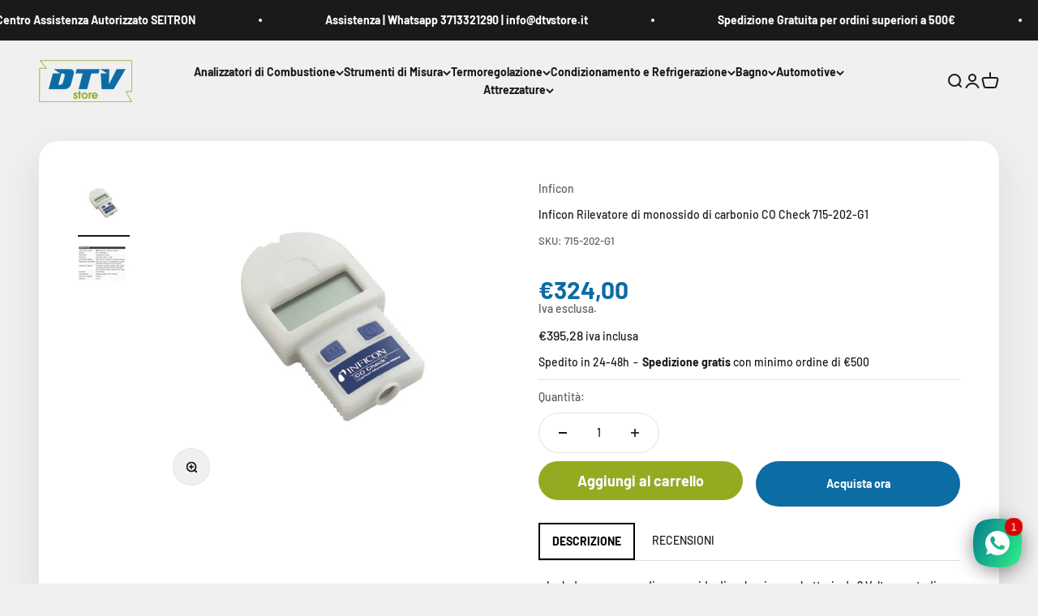

--- FILE ---
content_type: text/html; charset=utf-8
request_url: https://dtvstore.it/products/inficon-rilevatore-di-monossido-di-carbonio-co-check-715-202-g1
body_size: 46958
content:
<!doctype html>

<html lang="it" dir="ltr">
  <head>
    <!-- Google Tag Manager -->
<script async crossorigin fetchpriority="high" src="/cdn/shopifycloud/importmap-polyfill/es-modules-shim.2.4.0.js"></script>
<script>(function(w,d,s,l,i){w[l]=w[l]||[];w[l].push({'gtm.start':
new Date().getTime(),event:'gtm.js'});var f=d.getElementsByTagName(s)[0],
j=d.createElement(s),dl=l!='dataLayer'?'&l='+l:'';j.async=true;j.src=
'https://www.googletagmanager.com/gtm.js?id='+i+dl;f.parentNode.insertBefore(j,f);
})(window,document,'script','dataLayer','GTM-NXD6HBV');
</script>
<!-- End Google Tag Manager -->
   <!-- Added by AVADA Upsells -->
   <script>
window.AVADA_UPSELL = window.AVADA_UPSELL || {};
window.AVADA_UPSELL.shopId = 'lldvTrXBgon4NzjHLs09';
window.AVADA_UPSELL.status = true;
window.AVADA_UPSELL={"offer":[{"id":"hJoDkKq6Eq1nntZHGJn0","upsell":"variant","specificCollections":[],"offer":"Product page cross sell #1 ","choose":"all_products","specificProducts":[],"status":true,"selectPage":"cart_page","type":"cross_sell","shopId":"lldvTrXBgon4NzjHLs09","selectCollection":"none","updatedAt":"2023-01-26T11:43:24.949Z","offerProduct":[{"offerId":"20tvGRiqeuwDR78M8xVW","handle":"spin-faucet™-1080-rotating-faucet-extender","offerText":"Ti potrebbe interessare","updatedAt":"2023-01-26T11:43:24.948Z","funnelId":"hJoDkKq6Eq1nntZHGJn0","createdAt":"2023-01-26T11:34:53.079Z","discount":"10","variants":[{"id":44284513779987,"option2":null,"title":"Default Title","option1":"Default Title","inventory_quantity":0,"price":"19.99","src":"https:\/\/cdn.shopify.com\/s\/files\/1\/0712\/4379\/2659\/products\/61k47hZxQ4L._AC_SL1500.jpg?v=1674719825","option3":null}],"title":"Spin Faucet™-1080 Rotating Faucet Extender","image":{"src":"https:\/\/cdn.shopify.com\/s\/files\/1\/0712\/4379\/2659\/products\/61k47hZxQ4L._AC_SL1500.jpg?v=1674719825"},"id":8091608318227,"index":0,"discountType":"none","options":[{"position":1,"name":"Title","product_id":8091608318227,"id":10275061629203,"values":["Default Title"]}],"images":[{"product_id":8091608318227,"variant_ids":[],"height":1330,"admin_graphql_api_id":"gid:\/\/shopify\/ProductImage\/40431856222483","alt":null,"width":1500,"updated_at":"2023-01-26T18:57:05+11:00","position":1,"src":"https:\/\/cdn.shopify.com\/s\/files\/1\/0712\/4379\/2659\/products\/61k47hZxQ4L._AC_SL1500.jpg?v=1674719825","id":40431856222483,"created_at":"2023-01-26T18:57:05+11:00"},{"id":40431856353555,"position":2,"alt":null,"src":"https:\/\/cdn.shopify.com\/s\/files\/1\/0712\/4379\/2659\/products\/51bx7nutKFL._AC.jpg?v=1674719826","admin_graphql_api_id":"gid:\/\/shopify\/ProductImage\/40431856353555","height":800,"updated_at":"2023-01-26T18:57:06+11:00","variant_ids":[],"created_at":"2023-01-26T18:57:06+11:00","width":800,"product_id":8091608318227},{"product_id":8091608318227,"variant_ids":[],"updated_at":"2023-01-26T18:57:06+11:00","id":40431856189715,"admin_graphql_api_id":"gid:\/\/shopify\/ProductImage\/40431856189715","created_at":"2023-01-26T18:57:05+11:00","height":1462,"position":3,"alt":null,"src":"https:\/\/cdn.shopify.com\/s\/files\/1\/0712\/4379\/2659\/products\/6134SvXUi1L._AC_SL1500.jpg?v=1674719826","width":1500},{"height":1500,"id":40431856288019,"admin_graphql_api_id":"gid:\/\/shopify\/ProductImage\/40431856288019","src":"https:\/\/cdn.shopify.com\/s\/files\/1\/0712\/4379\/2659\/products\/61ADgVHv85L._AC_SL1500.jpg?v=1674719826","updated_at":"2023-01-26T18:57:06+11:00","position":4,"variant_ids":[],"width":1500,"created_at":"2023-01-26T18:57:05+11:00","product_id":8091608318227,"alt":null},{"position":5,"alt":null,"src":"https:\/\/cdn.shopify.com\/s\/files\/1\/0712\/4379\/2659\/products\/51Lmaj9SisL._AC.jpg?v=1674719826","variant_ids":[],"height":960,"id":40431856255251,"created_at":"2023-01-26T18:57:05+11:00","width":960,"product_id":8091608318227,"updated_at":"2023-01-26T18:57:06+11:00","admin_graphql_api_id":"gid:\/\/shopify\/ProductImage\/40431856255251"},{"height":533,"width":533,"position":6,"alt":null,"id":40431856156947,"created_at":"2023-01-26T18:57:05+11:00","src":"https:\/\/cdn.shopify.com\/s\/files\/1\/0712\/4379\/2659\/products\/41pAsLULFyL._AC.jpg?v=1674719826","admin_graphql_api_id":"gid:\/\/shopify\/ProductImage\/40431856156947","product_id":8091608318227,"variant_ids":[],"updated_at":"2023-01-26T18:57:06+11:00"}],"shopId":"lldvTrXBgon4NzjHLs09"}],"createdAt":"2023-01-26T11:34:52.481Z"}],"setting":{"action":"click","countdownText":"OFFER WILL EXPIRE IN","queryPopupCart":"a[href='\/cart']","countDown":true,"discountPriceColor":"#332FD0","seconds":"5","btnBgColor":"#332FD0","id":"9QVhxuT3x1L3sqIEXWq0","query":"button[name='checkout']","bgColor":"#FFFFFF","originalPriceColor":"#5F605D","btnColor":"#FFFFFF","actionColor":"#332FD0","shopId":"lldvTrXBgon4NzjHLs09","actionTextColor":"#FFFFFF","minutes":"5","theme":"avada-up-sell","textColor":"#000000","createdAt":"2023-01-26T11:34:52.686Z","actionPopupCart":"click"}}
window.AVADA_UPSELL.product = {
  id: 7850972578019,
  variants: [{"id":43299957702883,"title":"Default Title","option1":"Default Title","option2":null,"option3":null,"sku":"715-202-G1","requires_shipping":true,"taxable":true,"featured_image":null,"available":true,"name":"Inficon Rilevatore di monossido di carbonio CO Check 715-202-G1","public_title":null,"options":["Default Title"],"price":32400,"weight":10000,"compare_at_price":null,"inventory_management":"shopify","barcode":"Non applicabile","requires_selling_plan":false,"selling_plan_allocations":[]}],
  selectedVariant: null,
  collections: ["Cercafughe Gas","Termometri e strumenti di misura"],
  collectionId: [652150505814,651965333846],
};
window.AVADA_UPSELL.cart = {cartItems: []};
window.AVADA_UPSELL.customer = {
  id: null,
  email: null,
  first_name: null,
  last_name: null,
};
 </script>
   <!-- /Added by AVADA Upsells -->

    <meta charset="utf-8">
    <meta name="viewport" content="width=device-width, initial-scale=1.0, height=device-height, minimum-scale=1.0, maximum-scale=1.0">
    <meta name="theme-color" content="#f0f0f0">

    <title>Inficon Rilevatore di monossido di carbonio CO Check 715-202-G1</title><meta name="description" content="Include un sensore di monossido di carbonio, una batteria da 9 Volt, e custodia protettiva. CO Check è uno strumento affidabile per rilevare e misurare il pericoloso monossido di carbonio (CO)1 in applicazioni residenziali e commerciali/industriali. Lo strumento combina precisione e affidabilità superiori e può essere "><link rel="canonical" href="https://dtvstore.it/products/inficon-rilevatore-di-monossido-di-carbonio-co-check-715-202-g1"><link rel="shortcut icon" href="//dtvstore.it/cdn/shop/files/dtvstore-favicon.png?v=1673518202&width=96">
      <link rel="apple-touch-icon" href="//dtvstore.it/cdn/shop/files/dtvstore-favicon.png?v=1673518202&width=180"><link rel="preconnect" href="https://cdn.shopify.com">
    <link rel="preconnect" href="https://fonts.shopifycdn.com" crossorigin>
    <link rel="dns-prefetch" href="https://productreviews.shopifycdn.com"><link rel="preload" href="//dtvstore.it/cdn/fonts/barlow/barlow_n7.691d1d11f150e857dcbc1c10ef03d825bc378d81.woff2" as="font" type="font/woff2" crossorigin><link rel="preload" href="//dtvstore.it/cdn/fonts/barlow/barlow_n5.a193a1990790eba0cc5cca569d23799830e90f07.woff2" as="font" type="font/woff2" crossorigin><meta property="og:type" content="product">
  <meta property="og:title" content="Inficon Rilevatore di monossido di carbonio CO Check 715-202-G1">
  <meta property="product:price:amount" content="324,00">
  <meta property="product:price:currency" content="EUR"><meta property="og:image" content="http://dtvstore.it/cdn/shop/products/715-202-g1_47f0cfc3-7443-48fc-b09e-ceec470fbd15.png?v=1679586860&width=2048">
  <meta property="og:image:secure_url" content="https://dtvstore.it/cdn/shop/products/715-202-g1_47f0cfc3-7443-48fc-b09e-ceec470fbd15.png?v=1679586860&width=2048">
  <meta property="og:image:width" content="506">
  <meta property="og:image:height" content="504"><meta property="og:description" content="Include un sensore di monossido di carbonio, una batteria da 9 Volt, e custodia protettiva. CO Check è uno strumento affidabile per rilevare e misurare il pericoloso monossido di carbonio (CO)1 in applicazioni residenziali e commerciali/industriali. Lo strumento combina precisione e affidabilità superiori e può essere "><meta property="og:url" content="https://dtvstore.it/products/inficon-rilevatore-di-monossido-di-carbonio-co-check-715-202-g1">
<meta property="og:site_name" content="DTVstore.it"><meta name="twitter:card" content="summary"><meta name="twitter:title" content="Inficon Rilevatore di monossido di carbonio CO Check 715-202-G1">
  <meta name="twitter:description" content="Include un sensore di monossido di carbonio, una batteria da 9 Volt, e custodia protettiva. CO Check è uno strumento affidabile per rilevare e misurare il pericoloso monossido di carbonio (CO)1 in applicazioni residenziali e commerciali/industriali. Lo strumento combina precisione e affidabilità superiori e può essere azionato con una sola mano. Degli intuitivi LED “a semaforo” e un allarme acustico segnalano il livello di pericolosità associato al CO presente; il grande display LCD di facile lettura fornisce il valore esatto del livello di CO. Una custodia protettiva a fondina, con clip da cintura, aumenta ulteriormente la comodità d’uso. CO Check è un compagno ideale per il nostro rilevatore di perdite di gas combustibile GAS-Mate; entrambi contribuiscono infatti a migliorare la sicurezza del sistema di riscaldamento. Se si desidera un’accurata e affidabile soluzione di rilevamento del CO nell’ambito di un kit"><meta name="twitter:image" content="https://dtvstore.it/cdn/shop/products/715-202-g1_47f0cfc3-7443-48fc-b09e-ceec470fbd15.png?crop=center&height=1200&v=1679586860&width=1200">
  <meta name="twitter:image:alt" content=""><script type="application/ld+json">{"@context":"http:\/\/schema.org\/","@id":"\/products\/inficon-rilevatore-di-monossido-di-carbonio-co-check-715-202-g1#product","@type":"Product","brand":{"@type":"Brand","name":"Inficon"},"category":"Condizionamento e refrigerazione","description":"Include un sensore di monossido di carbonio, una batteria da 9 Volt, e custodia protettiva.\r\nCO Check è uno strumento affidabile per rilevare e misurare il pericoloso monossido di carbonio (CO)1 in applicazioni residenziali e commerciali\/industriali.\r\nLo strumento combina precisione e affidabilità superiori e può essere azionato con una sola mano. Degli intuitivi LED “a semaforo” e un allarme acustico segnalano il livello di pericolosità associato al CO presente; il grande display LCD di facile lettura fornisce il valore esatto del livello di CO. Una custodia protettiva a fondina, con clip da cintura, aumenta ulteriormente la comodità d’uso.\r\nCO Check è un compagno ideale per il nostro rilevatore di perdite di gas combustibile GAS-Mate; entrambi contribuiscono infatti a migliorare la sicurezza del sistema di riscaldamento. Se si desidera un’accurata e affidabile soluzione di rilevamento del CO nell’ambito di un kit conveniente, economico e dotato di tutte le caratteristiche necessarie, CO Check rappresenta lo strumento ideale.\r\n\r\nInficon Rilevatore di monossido di carbonio CO Check 715-202-G1 \r\n\r\n","image":"https:\/\/dtvstore.it\/cdn\/shop\/products\/715-202-g1_47f0cfc3-7443-48fc-b09e-ceec470fbd15.png?v=1679586860\u0026width=1920","mpn":"Non applicabile","name":"Inficon Rilevatore di monossido di carbonio CO Check 715-202-G1","offers":{"@id":"\/products\/inficon-rilevatore-di-monossido-di-carbonio-co-check-715-202-g1?variant=43299957702883#offer","@type":"Offer","availability":"http:\/\/schema.org\/InStock","price":"324.00","priceCurrency":"EUR","url":"https:\/\/dtvstore.it\/products\/inficon-rilevatore-di-monossido-di-carbonio-co-check-715-202-g1?variant=43299957702883"},"sku":"715-202-G1","url":"https:\/\/dtvstore.it\/products\/inficon-rilevatore-di-monossido-di-carbonio-co-check-715-202-g1"}</script><script type="application/ld+json">
  {
    "@context": "https://schema.org",
    "@type": "BreadcrumbList",
    "itemListElement": [{
        "@type": "ListItem",
        "position": 1,
        "name": "Home",
        "item": "https://dtvstore.it"
      },{
            "@type": "ListItem",
            "position": 2,
            "name": "Inficon Rilevatore di monossido di carbonio CO Check 715-202-G1",
            "item": "https://dtvstore.it/products/inficon-rilevatore-di-monossido-di-carbonio-co-check-715-202-g1"
          }]
  }
</script><style>/* Typography (heading) */
  @font-face {
  font-family: Barlow;
  font-weight: 700;
  font-style: normal;
  font-display: fallback;
  src: url("//dtvstore.it/cdn/fonts/barlow/barlow_n7.691d1d11f150e857dcbc1c10ef03d825bc378d81.woff2") format("woff2"),
       url("//dtvstore.it/cdn/fonts/barlow/barlow_n7.4fdbb1cb7da0e2c2f88492243ffa2b4f91924840.woff") format("woff");
}

@font-face {
  font-family: Barlow;
  font-weight: 700;
  font-style: italic;
  font-display: fallback;
  src: url("//dtvstore.it/cdn/fonts/barlow/barlow_i7.50e19d6cc2ba5146fa437a5a7443c76d5d730103.woff2") format("woff2"),
       url("//dtvstore.it/cdn/fonts/barlow/barlow_i7.47e9f98f1b094d912e6fd631cc3fe93d9f40964f.woff") format("woff");
}

/* Typography (body) */
  @font-face {
  font-family: Barlow;
  font-weight: 500;
  font-style: normal;
  font-display: fallback;
  src: url("//dtvstore.it/cdn/fonts/barlow/barlow_n5.a193a1990790eba0cc5cca569d23799830e90f07.woff2") format("woff2"),
       url("//dtvstore.it/cdn/fonts/barlow/barlow_n5.ae31c82169b1dc0715609b8cc6a610b917808358.woff") format("woff");
}

@font-face {
  font-family: Barlow;
  font-weight: 500;
  font-style: italic;
  font-display: fallback;
  src: url("//dtvstore.it/cdn/fonts/barlow/barlow_i5.714d58286997b65cd479af615cfa9bb0a117a573.woff2") format("woff2"),
       url("//dtvstore.it/cdn/fonts/barlow/barlow_i5.0120f77e6447d3b5df4bbec8ad8c2d029d87fb21.woff") format("woff");
}

@font-face {
  font-family: Barlow;
  font-weight: 700;
  font-style: normal;
  font-display: fallback;
  src: url("//dtvstore.it/cdn/fonts/barlow/barlow_n7.691d1d11f150e857dcbc1c10ef03d825bc378d81.woff2") format("woff2"),
       url("//dtvstore.it/cdn/fonts/barlow/barlow_n7.4fdbb1cb7da0e2c2f88492243ffa2b4f91924840.woff") format("woff");
}

@font-face {
  font-family: Barlow;
  font-weight: 700;
  font-style: italic;
  font-display: fallback;
  src: url("//dtvstore.it/cdn/fonts/barlow/barlow_i7.50e19d6cc2ba5146fa437a5a7443c76d5d730103.woff2") format("woff2"),
       url("//dtvstore.it/cdn/fonts/barlow/barlow_i7.47e9f98f1b094d912e6fd631cc3fe93d9f40964f.woff") format("woff");
}

:root {
    /**
     * ---------------------------------------------------------------------
     * SPACING VARIABLES
     *
     * We are using a spacing inspired from frameworks like Tailwind CSS.
     * ---------------------------------------------------------------------
     */
    --spacing-0-5: 0.125rem; /* 2px */
    --spacing-1: 0.25rem; /* 4px */
    --spacing-1-5: 0.375rem; /* 6px */
    --spacing-2: 0.5rem; /* 8px */
    --spacing-2-5: 0.625rem; /* 10px */
    --spacing-3: 0.75rem; /* 12px */
    --spacing-3-5: 0.875rem; /* 14px */
    --spacing-4: 1rem; /* 16px */
    --spacing-4-5: 1.125rem; /* 18px */
    --spacing-5: 1.25rem; /* 20px */
    --spacing-5-5: 1.375rem; /* 22px */
    --spacing-6: 1.5rem; /* 24px */
    --spacing-6-5: 1.625rem; /* 26px */
    --spacing-7: 1.75rem; /* 28px */
    --spacing-7-5: 1.875rem; /* 30px */
    --spacing-8: 2rem; /* 32px */
    --spacing-8-5: 2.125rem; /* 34px */
    --spacing-9: 2.25rem; /* 36px */
    --spacing-9-5: 2.375rem; /* 38px */
    --spacing-10: 2.5rem; /* 40px */
    --spacing-11: 2.75rem; /* 44px */
    --spacing-12: 3rem; /* 48px */
    --spacing-14: 3.5rem; /* 56px */
    --spacing-16: 4rem; /* 64px */
    --spacing-18: 4.5rem; /* 72px */
    --spacing-20: 5rem; /* 80px */
    --spacing-24: 6rem; /* 96px */
    --spacing-28: 7rem; /* 112px */
    --spacing-32: 8rem; /* 128px */
    --spacing-36: 9rem; /* 144px */
    --spacing-40: 10rem; /* 160px */
    --spacing-44: 11rem; /* 176px */
    --spacing-48: 12rem; /* 192px */
    --spacing-52: 13rem; /* 208px */
    --spacing-56: 14rem; /* 224px */
    --spacing-60: 15rem; /* 240px */
    --spacing-64: 16rem; /* 256px */
    --spacing-72: 18rem; /* 288px */
    --spacing-80: 20rem; /* 320px */
    --spacing-96: 24rem; /* 384px */

    /* Container */
    --container-max-width: 1600px;
    --container-narrow-max-width: 1350px;
    --container-gutter: var(--spacing-5);
    --section-outer-spacing-block: var(--spacing-12);
    --section-inner-max-spacing-block: var(--spacing-10);
    --section-inner-spacing-inline: var(--container-gutter);
    --section-stack-spacing-block: var(--spacing-8);

    /* Grid gutter */
    --grid-gutter: var(--spacing-5);

    /* Product list settings */
    --product-list-row-gap: var(--spacing-8);
    --product-list-column-gap: var(--grid-gutter);

    /* Form settings */
    --input-gap: var(--spacing-2);
    --input-height: 2.625rem;
    --input-padding-inline: var(--spacing-4);

    /* Other sizes */
    --sticky-area-height: calc(var(--sticky-announcement-bar-enabled, 0) * var(--announcement-bar-height, 0px) + var(--sticky-header-enabled, 0) * var(--header-height, 0px));

    /* RTL support */
    --transform-logical-flip: 1;
    --transform-origin-start: left;
    --transform-origin-end: right;

    /**
     * ---------------------------------------------------------------------
     * TYPOGRAPHY
     * ---------------------------------------------------------------------
     */

    /* Font properties */
    --heading-font-family: Barlow, sans-serif;
    --heading-font-weight: 700;
    --heading-font-style: normal;
    --heading-text-transform: normal;
    --heading-letter-spacing: 0.0em;
    --text-font-family: Barlow, sans-serif;
    --text-font-weight: 500;
    --text-font-style: normal;
    --text-letter-spacing: 0.0em;

    /* Font sizes */
    --text-h0: 2.75rem;
    --text-h1: 2rem;
    --text-h2: 1.75rem;
    --text-h3: 1.375rem;
    --text-h4: 1.125rem;
    --text-h5: 1.125rem;
    --text-h6: 1rem;
    --text-xs: 0.625rem;
    --text-sm: 0.6875rem;
    --text-base: 0.8125rem;
    --text-lg: 1.0625rem;

    /**
     * ---------------------------------------------------------------------
     * COLORS
     * ---------------------------------------------------------------------
     */

    /* Color settings */--accent: 12 108 164;
    --text-primary: 26 26 26;
    --background-primary: 240 240 240;
    --dialog-background: 255 255 255;
    --border-color: var(--text-color, var(--text-primary)) / 0.12;

    /* Button colors */
    --button-background-primary: 12 108 164;
    --button-text-primary: 255 255 255;
    --button-background-secondary: 150 170 33;
    --button-text-secondary: 255 255 255;

    /* Status colors */
    --success-background: 242 245 228;
    --success-text: 150 170 33;
    --warning-background: 255 246 233;
    --warning-text: 255 183 74;
    --error-background: 254 231 231;
    --error-text: 248 58 58;

    /* Product colors */
    --on-sale-text: 248 58 58;
    --on-sale-badge-background: 248 58 58;
    --on-sale-badge-text: 255 255 255;
    --sold-out-badge-background: 0 0 0;
    --sold-out-badge-text: 255 255 255;
    --primary-badge-background: 128 60 238;
    --primary-badge-text: 255 255 255;
    --star-color: 255 183 74;
    --product-card-background: 255 255 255;
    --product-card-text: 26 26 26;

    /* Header colors */
    --header-background: 240 240 240;
    --header-text: 26 26 26;

    /* Footer colors */
    --footer-background: 255 255 255;
    --footer-text: 26 26 26;

    /* Rounded variables (used for border radius) */
    --rounded-xs: 0.25rem;
    --rounded-sm: 0.375rem;
    --rounded: 0.75rem;
    --rounded-lg: 1.5rem;
    --rounded-full: 9999px;

    --rounded-button: 3.75rem;
    --rounded-input: 0.5rem;

    /* Box shadow */
    --shadow-sm: 0 2px 8px rgb(var(--text-primary) / 0.1);
    --shadow: 0 5px 15px rgb(var(--text-primary) / 0.1);
    --shadow-md: 0 5px 30px rgb(var(--text-primary) / 0.1);
    --shadow-block: 0px 18px 50px rgb(var(--text-primary) / 0.1);

    /**
     * ---------------------------------------------------------------------
     * OTHER
     * ---------------------------------------------------------------------
     */

    --cursor-close-svg-url: url(//dtvstore.it/cdn/shop/t/6/assets/cursor-close.svg?v=147174565022153725511720166222);
    --cursor-zoom-in-svg-url: url(//dtvstore.it/cdn/shop/t/6/assets/cursor-zoom-in.svg?v=154953035094101115921720166222);
    --cursor-zoom-out-svg-url: url(//dtvstore.it/cdn/shop/t/6/assets/cursor-zoom-out.svg?v=16155520337305705181720166222);
    --checkmark-svg-url: url(//dtvstore.it/cdn/shop/t/6/assets/checkmark.svg?v=77552481021870063511720166222);
  }

  [dir="rtl"]:root {
    /* RTL support */
    --transform-logical-flip: -1;
    --transform-origin-start: right;
    --transform-origin-end: left;
  }

  @media screen and (min-width: 700px) {
    :root {
      /* Typography (font size) */
      --text-h0: 3.5rem;
      --text-h1: 2.5rem;
      --text-h2: 2rem;
      --text-h3: 1.625rem;
      --text-h4: 1.375rem;
      --text-h5: 1.125rem;
      --text-h6: 1rem;

      --text-xs: 0.6875rem;
      --text-sm: 0.75rem;
      --text-base: 0.875rem;
      --text-lg: 1.125rem;

      /* Spacing */
      --container-gutter: 2rem;
      --section-outer-spacing-block: var(--spacing-16);
      --section-inner-max-spacing-block: var(--spacing-12);
      --section-inner-spacing-inline: var(--spacing-12);
      --section-stack-spacing-block: var(--spacing-12);

      /* Grid gutter */
      --grid-gutter: var(--spacing-6);

      /* Product list settings */
      --product-list-row-gap: var(--spacing-12);

      /* Form settings */
      --input-gap: 1rem;
      --input-height: 3.125rem;
      --input-padding-inline: var(--spacing-5);
    }
  }

  @media screen and (min-width: 1000px) {
    :root {
      /* Spacing settings */
      --container-gutter: var(--spacing-12);
      --section-outer-spacing-block: var(--spacing-18);
      --section-inner-max-spacing-block: var(--spacing-16);
      --section-inner-spacing-inline: var(--spacing-16);
      --section-stack-spacing-block: var(--spacing-12);
    }
  }

  @media screen and (min-width: 1150px) {
    :root {
      /* Spacing settings */
      --container-gutter: var(--spacing-12);
      --section-outer-spacing-block: var(--spacing-20);
      --section-inner-max-spacing-block: var(--spacing-16);
      --section-inner-spacing-inline: var(--spacing-16);
      --section-stack-spacing-block: var(--spacing-12);
    }
  }

  @media screen and (min-width: 1400px) {
    :root {
      /* Typography (font size) */
      --text-h0: 4.5rem;
      --text-h1: 3.5rem;
      --text-h2: 2.75rem;
      --text-h3: 2rem;
      --text-h4: 1.75rem;
      --text-h5: 1.375rem;
      --text-h6: 1.25rem;

      --section-outer-spacing-block: var(--spacing-24);
      --section-inner-max-spacing-block: var(--spacing-18);
      --section-inner-spacing-inline: var(--spacing-18);
    }
  }

  @media screen and (min-width: 1600px) {
    :root {
      --section-outer-spacing-block: var(--spacing-24);
      --section-inner-max-spacing-block: var(--spacing-20);
      --section-inner-spacing-inline: var(--spacing-20);
    }
  }

  /**
   * ---------------------------------------------------------------------
   * LIQUID DEPENDANT CSS
   *
   * Our main CSS is Liquid free, but some very specific features depend on
   * theme settings, so we have them here
   * ---------------------------------------------------------------------
   */@media screen and (pointer: fine) {
        .button:not([disabled]):hover, .btn:not([disabled]):hover, .shopify-payment-button__button--unbranded:not([disabled]):hover {
          --button-background-opacity: 0.85;
        }

        .button--subdued:not([disabled]):hover {
          --button-background: var(--text-color) / .05 !important;
        }
      }</style><script>
  // This allows to expose several variables to the global scope, to be used in scripts
  window.themeVariables = {
    settings: {
      showPageTransition: true,
      reduceDrawerAnimation: false,
      reduceMenuAnimation: false,
      headingApparition: "split_fade",
      pageType: "product",
      moneyFormat: "€{{amount_with_comma_separator}}",
      moneyWithCurrencyFormat: "€{{amount_with_comma_separator}} EUR",
      currencyCodeEnabled: false,
      cartType: "drawer",
      showDiscount: true,
      discountMode: "percentage",
      pageBackground: "#f0f0f0",
      textColor: "#1a1a1a"
    },

    strings: {
      accessibilityClose: "Chiudi",
      accessibilityNext: "Successivo",
      accessibilityPrevious: "Precedente",
      closeGallery: "Chiudi galleria immagini",
      zoomGallery: "Ingrandisci immagine",
      errorGallery: "L\u0026#39;immagine non può essere caricata",
      searchNoResults: "Non sono stati trovati risultati per \u0026quot;{{ terms }}\u0026quot;",
      addOrderNote: "Aggiungi una nota all\u0026#39;ordine",
      editOrderNote: "Modifica nota dell\u0026#39;ordine",
      shippingEstimatorNoResults: "Siamo spiacenti, non spediamo nella tua zona.",
      shippingEstimatorOneResult: "1 opzione spedizione disponibile per il tuo indirizzo:",
      shippingEstimatorMultipleResults: "Multiple opzioni spedizione disponibili per il tuo indirizzo:",
      shippingEstimatorError: "C\u0026#39;è stato un errore nel calcolo delle opzioni spedizione:"
    },

    breakpoints: {
      'sm': 'screen and (min-width: 700px)',
      'md': 'screen and (min-width: 1000px)',
      'lg': 'screen and (min-width: 1150px)',
      'xl': 'screen and (min-width: 1400px)',

      'sm-max': 'screen and (max-width: 699px)',
      'md-max': 'screen and (max-width: 999px)',
      'lg-max': 'screen and (max-width: 1149px)',
      'xl-max': 'screen and (max-width: 1399px)'
    }
  };window.addEventListener('DOMContentLoaded', () => {
      const isReloaded = (window.performance.navigation && window.performance.navigation.type === 1) || window.performance.getEntriesByType('navigation').map((nav) => nav.type).includes('reload');

      if ('animate' in document.documentElement && window.matchMedia('(prefers-reduced-motion: no-preference)').matches && document.referrer.includes(location.host) && !isReloaded) {
        document.body.animate({opacity: [0, 1]}, {duration: 115, fill: 'forwards'});
      }
    });

    window.addEventListener('pageshow', (event) => {
      document.body.classList.remove('page-transition');

      if (event.persisted) {
        document.body.animate({opacity: [0, 1]}, {duration: 0, fill: 'forwards'});
      }
    });// For detecting native share
  document.documentElement.classList.add(`native-share--${navigator.share ? 'enabled' : 'disabled'}`);// We save the product ID in local storage to be eventually used for recently viewed section
    try {
      const recentlyViewedProducts = new Set(JSON.parse(localStorage.getItem('theme:recently-viewed-products') || '[]'));

      recentlyViewedProducts.delete(7850972578019); // Delete first to re-move the product
      recentlyViewedProducts.add(7850972578019);

      localStorage.setItem('theme:recently-viewed-products', JSON.stringify(Array.from(recentlyViewedProducts.values()).reverse()));
    } catch (e) {
      // Safari in private mode does not allow setting item, we silently fail
    }</script><script>
      if (!(HTMLScriptElement.supports && HTMLScriptElement.supports('importmap'))) {
        const importMapPolyfill = document.createElement('script');
        importMapPolyfill.async = true;
        importMapPolyfill.src = "//dtvstore.it/cdn/shop/t/6/assets/es-module-shims.min.js?v=140375185335194536761720166203";

        document.head.appendChild(importMapPolyfill);
      }
    </script>

    <script type="importmap">{
        "imports": {
          "vendor": "//dtvstore.it/cdn/shop/t/6/assets/vendor.min.js?v=162910149792179071561720166203",
          "theme": "//dtvstore.it/cdn/shop/t/6/assets/theme.js?v=1951455868468728491725375489",
          "photoswipe": "//dtvstore.it/cdn/shop/t/6/assets/photoswipe.min.js?v=13374349288281597431720166203"
        }
      }
    </script>

    <script type="module" src="//dtvstore.it/cdn/shop/t/6/assets/vendor.min.js?v=162910149792179071561720166203"></script>
    <script type="module" src="//dtvstore.it/cdn/shop/t/6/assets/theme.js?v=1951455868468728491725375489"></script>

    <script>window.performance && window.performance.mark && window.performance.mark('shopify.content_for_header.start');</script><meta name="google-site-verification" content="9OXzhNy2Mn1lvlkUEDB9TL1bpWH8paDqQyAzMR0CTHk">
<meta id="shopify-digital-wallet" name="shopify-digital-wallet" content="/66021196003/digital_wallets/dialog">
<meta name="shopify-checkout-api-token" content="f113e2102fa1d1b7bd2ae25165add83f">
<meta id="in-context-paypal-metadata" data-shop-id="66021196003" data-venmo-supported="false" data-environment="production" data-locale="it_IT" data-paypal-v4="true" data-currency="EUR">
<link rel="alternate" hreflang="x-default" href="https://dtvstore.it/products/inficon-rilevatore-di-monossido-di-carbonio-co-check-715-202-g1">
<link rel="alternate" hreflang="it" href="https://dtvstore.it/products/inficon-rilevatore-di-monossido-di-carbonio-co-check-715-202-g1">
<link rel="alternate" hreflang="fr" href="https://dtvstore.it/fr/products/inficon-rilevatore-di-monossido-di-carbonio-co-check-715-202-g1">
<link rel="alternate" hreflang="en" href="https://dtvstore.it/en/products/inficon-rilevatore-di-monossido-di-carbonio-co-check-715-202-g1">
<link rel="alternate" type="application/json+oembed" href="https://dtvstore.it/products/inficon-rilevatore-di-monossido-di-carbonio-co-check-715-202-g1.oembed">
<script async="async" src="/checkouts/internal/preloads.js?locale=it-IT"></script>
<script id="apple-pay-shop-capabilities" type="application/json">{"shopId":66021196003,"countryCode":"IT","currencyCode":"EUR","merchantCapabilities":["supports3DS"],"merchantId":"gid:\/\/shopify\/Shop\/66021196003","merchantName":"DTVstore.it","requiredBillingContactFields":["postalAddress","email","phone"],"requiredShippingContactFields":["postalAddress","email","phone"],"shippingType":"shipping","supportedNetworks":["visa","maestro","masterCard","amex"],"total":{"type":"pending","label":"DTVstore.it","amount":"1.00"},"shopifyPaymentsEnabled":true,"supportsSubscriptions":true}</script>
<script id="shopify-features" type="application/json">{"accessToken":"f113e2102fa1d1b7bd2ae25165add83f","betas":["rich-media-storefront-analytics"],"domain":"dtvstore.it","predictiveSearch":true,"shopId":66021196003,"locale":"it"}</script>
<script>var Shopify = Shopify || {};
Shopify.shop = "dtvstore-shop.myshopify.com";
Shopify.locale = "it";
Shopify.currency = {"active":"EUR","rate":"1.0"};
Shopify.country = "IT";
Shopify.theme = {"name":"Production 07","id":169052504406,"schema_name":"Impact","schema_version":"6.0.1","theme_store_id":1190,"role":"main"};
Shopify.theme.handle = "null";
Shopify.theme.style = {"id":null,"handle":null};
Shopify.cdnHost = "dtvstore.it/cdn";
Shopify.routes = Shopify.routes || {};
Shopify.routes.root = "/";</script>
<script type="module">!function(o){(o.Shopify=o.Shopify||{}).modules=!0}(window);</script>
<script>!function(o){function n(){var o=[];function n(){o.push(Array.prototype.slice.apply(arguments))}return n.q=o,n}var t=o.Shopify=o.Shopify||{};t.loadFeatures=n(),t.autoloadFeatures=n()}(window);</script>
<script id="shop-js-analytics" type="application/json">{"pageType":"product"}</script>
<script defer="defer" async type="module" src="//dtvstore.it/cdn/shopifycloud/shop-js/modules/v2/client.init-shop-cart-sync_dvfQaB1V.it.esm.js"></script>
<script defer="defer" async type="module" src="//dtvstore.it/cdn/shopifycloud/shop-js/modules/v2/chunk.common_BW-OJwDu.esm.js"></script>
<script defer="defer" async type="module" src="//dtvstore.it/cdn/shopifycloud/shop-js/modules/v2/chunk.modal_CX4jaIRf.esm.js"></script>
<script type="module">
  await import("//dtvstore.it/cdn/shopifycloud/shop-js/modules/v2/client.init-shop-cart-sync_dvfQaB1V.it.esm.js");
await import("//dtvstore.it/cdn/shopifycloud/shop-js/modules/v2/chunk.common_BW-OJwDu.esm.js");
await import("//dtvstore.it/cdn/shopifycloud/shop-js/modules/v2/chunk.modal_CX4jaIRf.esm.js");

  window.Shopify.SignInWithShop?.initShopCartSync?.({"fedCMEnabled":true,"windoidEnabled":true});

</script>
<script>(function() {
  var isLoaded = false;
  function asyncLoad() {
    if (isLoaded) return;
    isLoaded = true;
    var urls = ["https:\/\/cdn.shopify.com\/s\/files\/1\/0660\/2119\/6003\/t\/2\/assets\/pop_66021196003.js?v=1674658673\u0026shop=dtvstore-shop.myshopify.com","https:\/\/s3.eu-west-1.amazonaws.com\/production-klarna-il-shopify-osm\/3b599d8aff04114e7f62abe990914c9504208c1e\/dtvstore-shop.myshopify.com-1720184312602.js?shop=dtvstore-shop.myshopify.com"];
    for (var i = 0; i < urls.length; i++) {
      var s = document.createElement('script');
      s.type = 'text/javascript';
      s.async = true;
      s.src = urls[i];
      var x = document.getElementsByTagName('script')[0];
      x.parentNode.insertBefore(s, x);
    }
  };
  if(window.attachEvent) {
    window.attachEvent('onload', asyncLoad);
  } else {
    window.addEventListener('load', asyncLoad, false);
  }
})();</script>
<script id="__st">var __st={"a":66021196003,"offset":3600,"reqid":"6b484698-5d42-4144-bd14-bd17c71e847f-1769244048","pageurl":"dtvstore.it\/products\/inficon-rilevatore-di-monossido-di-carbonio-co-check-715-202-g1","u":"1a2f0547acbf","p":"product","rtyp":"product","rid":7850972578019};</script>
<script>window.ShopifyPaypalV4VisibilityTracking = true;</script>
<script id="captcha-bootstrap">!function(){'use strict';const t='contact',e='account',n='new_comment',o=[[t,t],['blogs',n],['comments',n],[t,'customer']],c=[[e,'customer_login'],[e,'guest_login'],[e,'recover_customer_password'],[e,'create_customer']],r=t=>t.map((([t,e])=>`form[action*='/${t}']:not([data-nocaptcha='true']) input[name='form_type'][value='${e}']`)).join(','),a=t=>()=>t?[...document.querySelectorAll(t)].map((t=>t.form)):[];function s(){const t=[...o],e=r(t);return a(e)}const i='password',u='form_key',d=['recaptcha-v3-token','g-recaptcha-response','h-captcha-response',i],f=()=>{try{return window.sessionStorage}catch{return}},m='__shopify_v',_=t=>t.elements[u];function p(t,e,n=!1){try{const o=window.sessionStorage,c=JSON.parse(o.getItem(e)),{data:r}=function(t){const{data:e,action:n}=t;return t[m]||n?{data:e,action:n}:{data:t,action:n}}(c);for(const[e,n]of Object.entries(r))t.elements[e]&&(t.elements[e].value=n);n&&o.removeItem(e)}catch(o){console.error('form repopulation failed',{error:o})}}const l='form_type',E='cptcha';function T(t){t.dataset[E]=!0}const w=window,h=w.document,L='Shopify',v='ce_forms',y='captcha';let A=!1;((t,e)=>{const n=(g='f06e6c50-85a8-45c8-87d0-21a2b65856fe',I='https://cdn.shopify.com/shopifycloud/storefront-forms-hcaptcha/ce_storefront_forms_captcha_hcaptcha.v1.5.2.iife.js',D={infoText:'Protetto da hCaptcha',privacyText:'Privacy',termsText:'Termini'},(t,e,n)=>{const o=w[L][v],c=o.bindForm;if(c)return c(t,g,e,D).then(n);var r;o.q.push([[t,g,e,D],n]),r=I,A||(h.body.append(Object.assign(h.createElement('script'),{id:'captcha-provider',async:!0,src:r})),A=!0)});var g,I,D;w[L]=w[L]||{},w[L][v]=w[L][v]||{},w[L][v].q=[],w[L][y]=w[L][y]||{},w[L][y].protect=function(t,e){n(t,void 0,e),T(t)},Object.freeze(w[L][y]),function(t,e,n,w,h,L){const[v,y,A,g]=function(t,e,n){const i=e?o:[],u=t?c:[],d=[...i,...u],f=r(d),m=r(i),_=r(d.filter((([t,e])=>n.includes(e))));return[a(f),a(m),a(_),s()]}(w,h,L),I=t=>{const e=t.target;return e instanceof HTMLFormElement?e:e&&e.form},D=t=>v().includes(t);t.addEventListener('submit',(t=>{const e=I(t);if(!e)return;const n=D(e)&&!e.dataset.hcaptchaBound&&!e.dataset.recaptchaBound,o=_(e),c=g().includes(e)&&(!o||!o.value);(n||c)&&t.preventDefault(),c&&!n&&(function(t){try{if(!f())return;!function(t){const e=f();if(!e)return;const n=_(t);if(!n)return;const o=n.value;o&&e.removeItem(o)}(t);const e=Array.from(Array(32),(()=>Math.random().toString(36)[2])).join('');!function(t,e){_(t)||t.append(Object.assign(document.createElement('input'),{type:'hidden',name:u})),t.elements[u].value=e}(t,e),function(t,e){const n=f();if(!n)return;const o=[...t.querySelectorAll(`input[type='${i}']`)].map((({name:t})=>t)),c=[...d,...o],r={};for(const[a,s]of new FormData(t).entries())c.includes(a)||(r[a]=s);n.setItem(e,JSON.stringify({[m]:1,action:t.action,data:r}))}(t,e)}catch(e){console.error('failed to persist form',e)}}(e),e.submit())}));const S=(t,e)=>{t&&!t.dataset[E]&&(n(t,e.some((e=>e===t))),T(t))};for(const o of['focusin','change'])t.addEventListener(o,(t=>{const e=I(t);D(e)&&S(e,y())}));const B=e.get('form_key'),M=e.get(l),P=B&&M;t.addEventListener('DOMContentLoaded',(()=>{const t=y();if(P)for(const e of t)e.elements[l].value===M&&p(e,B);[...new Set([...A(),...v().filter((t=>'true'===t.dataset.shopifyCaptcha))])].forEach((e=>S(e,t)))}))}(h,new URLSearchParams(w.location.search),n,t,e,['guest_login'])})(!0,!0)}();</script>
<script integrity="sha256-4kQ18oKyAcykRKYeNunJcIwy7WH5gtpwJnB7kiuLZ1E=" data-source-attribution="shopify.loadfeatures" defer="defer" src="//dtvstore.it/cdn/shopifycloud/storefront/assets/storefront/load_feature-a0a9edcb.js" crossorigin="anonymous"></script>
<script data-source-attribution="shopify.dynamic_checkout.dynamic.init">var Shopify=Shopify||{};Shopify.PaymentButton=Shopify.PaymentButton||{isStorefrontPortableWallets:!0,init:function(){window.Shopify.PaymentButton.init=function(){};var t=document.createElement("script");t.src="https://dtvstore.it/cdn/shopifycloud/portable-wallets/latest/portable-wallets.it.js",t.type="module",document.head.appendChild(t)}};
</script>
<script data-source-attribution="shopify.dynamic_checkout.buyer_consent">
  function portableWalletsHideBuyerConsent(e){var t=document.getElementById("shopify-buyer-consent"),n=document.getElementById("shopify-subscription-policy-button");t&&n&&(t.classList.add("hidden"),t.setAttribute("aria-hidden","true"),n.removeEventListener("click",e))}function portableWalletsShowBuyerConsent(e){var t=document.getElementById("shopify-buyer-consent"),n=document.getElementById("shopify-subscription-policy-button");t&&n&&(t.classList.remove("hidden"),t.removeAttribute("aria-hidden"),n.addEventListener("click",e))}window.Shopify?.PaymentButton&&(window.Shopify.PaymentButton.hideBuyerConsent=portableWalletsHideBuyerConsent,window.Shopify.PaymentButton.showBuyerConsent=portableWalletsShowBuyerConsent);
</script>
<script>
  function portableWalletsCleanup(e){e&&e.src&&console.error("Failed to load portable wallets script "+e.src);var t=document.querySelectorAll("shopify-accelerated-checkout .shopify-payment-button__skeleton, shopify-accelerated-checkout-cart .wallet-cart-button__skeleton"),e=document.getElementById("shopify-buyer-consent");for(let e=0;e<t.length;e++)t[e].remove();e&&e.remove()}function portableWalletsNotLoadedAsModule(e){e instanceof ErrorEvent&&"string"==typeof e.message&&e.message.includes("import.meta")&&"string"==typeof e.filename&&e.filename.includes("portable-wallets")&&(window.removeEventListener("error",portableWalletsNotLoadedAsModule),window.Shopify.PaymentButton.failedToLoad=e,"loading"===document.readyState?document.addEventListener("DOMContentLoaded",window.Shopify.PaymentButton.init):window.Shopify.PaymentButton.init())}window.addEventListener("error",portableWalletsNotLoadedAsModule);
</script>

<script type="module" src="https://dtvstore.it/cdn/shopifycloud/portable-wallets/latest/portable-wallets.it.js" onError="portableWalletsCleanup(this)" crossorigin="anonymous"></script>
<script nomodule>
  document.addEventListener("DOMContentLoaded", portableWalletsCleanup);
</script>

<script id='scb4127' type='text/javascript' async='' src='https://dtvstore.it/cdn/shopifycloud/privacy-banner/storefront-banner.js'></script><link id="shopify-accelerated-checkout-styles" rel="stylesheet" media="screen" href="https://dtvstore.it/cdn/shopifycloud/portable-wallets/latest/accelerated-checkout-backwards-compat.css" crossorigin="anonymous">
<style id="shopify-accelerated-checkout-cart">
        #shopify-buyer-consent {
  margin-top: 1em;
  display: inline-block;
  width: 100%;
}

#shopify-buyer-consent.hidden {
  display: none;
}

#shopify-subscription-policy-button {
  background: none;
  border: none;
  padding: 0;
  text-decoration: underline;
  font-size: inherit;
  cursor: pointer;
}

#shopify-subscription-policy-button::before {
  box-shadow: none;
}

      </style>

<script>window.performance && window.performance.mark && window.performance.mark('shopify.content_for_header.end');</script>
<link href="//dtvstore.it/cdn/shop/t/6/assets/theme.css?v=16793105149719054501754067487" rel="stylesheet" type="text/css" media="all" /><script type="text/javascript">
  window.Pop = window.Pop || {};
  window.Pop.common = window.Pop.common || {};
  window.Pop.common.shop = {
    permanent_domain: 'dtvstore-shop.myshopify.com',
    currency: "EUR",
    money_format: "€{{amount_with_comma_separator}}",
    id: 66021196003
  };
  

  window.Pop.common.template = 'product';
  window.Pop.common.cart = {};
  window.Pop.common.vapid_public_key = "BJuXCmrtTK335SuczdNVYrGVtP_WXn4jImChm49st7K7z7e8gxSZUKk4DhUpk8j2Xpiw5G4-ylNbMKLlKkUEU98=";
  window.Pop.global_config = {"asset_urls":{"loy":{},"rev":{},"pu":{"init_js":null},"widgets":{"init_js":"https:\/\/cdn.shopify.com\/s\/files\/1\/0194\/1736\/6592\/t\/1\/assets\/ba_widget_init.js?v=1728041536","modal_js":"https:\/\/cdn.shopify.com\/s\/files\/1\/0194\/1736\/6592\/t\/1\/assets\/ba_widget_modal.js?v=1728041538","modal_css":"https:\/\/cdn.shopify.com\/s\/files\/1\/0194\/1736\/6592\/t\/1\/assets\/ba_widget_modal.css?v=1654723622"},"forms":{},"global":{"helper_js":"https:\/\/cdn.shopify.com\/s\/files\/1\/0194\/1736\/6592\/t\/1\/assets\/ba_pop_tracking.js?v=1704919189"}},"proxy_paths":{"pop":"\/apps\/ba-pop","app_metrics":"\/apps\/ba-pop\/app_metrics","push_subscription":"\/apps\/ba-pop\/push"},"aat":["pop"],"pv":false,"sts":false,"bam":true,"batc":true,"base_money_format":"€{{amount_with_comma_separator}}","online_store_version":2,"loy_js_api_enabled":false,"shop":{"id":66021196003,"name":"DTVstore.it","domain":"dtvstore.it"}};
  window.Pop.widgets_config = {"id":63474,"active":false,"frequency_limit_amount":1,"frequency_limit_time_unit":"days","background_image":{"position":"left","widget_background_preview_url":"https:\/\/activestorage-public.s3.us-west-2.amazonaws.com\/n5q3ofnxcv1uuw04i4t1b4z9daof"},"initial_state":{"body":"Iscriviti per rimanere aggiornato sui nostri prodotti","title":"Iscriviti alla nostra Newsletter","cta_text":"Iscriviti","show_email":"true","action_text":"Iscrizione in corso...","footer_text":"Ti stai iscrivendo per ricevere comunicazioni via e-mail e puoi annullare l'iscrizione in qualsiasi momento.","dismiss_text":"No grazie","email_placeholder":"Email","phone_placeholder":"Phone Number"},"success_state":{"body":"Grazie per esserti iscritto alla nostra newsletter","title":"Iscrizione completata","cta_text":"Continue con gli acquisti","cta_action":"dismiss","redirect_url":"","open_url_new_tab":"false"},"closed_state":{"action":"close_widget","font_size":"20","action_text":"GET 10% OFF","display_offset":"300","display_position":"left"},"error_state":{"submit_error":"Riprova più tardi","invalid_email":"Inserisci un indirizzo email valido","error_subscribing":"C'è stato un errore. Riprova più tardi.","already_registered":"Sembra che tu sia già iscritto alla nostra newsletter","invalid_phone_number":"Please enter valid phone number!"},"trigger":{"action":"on_timer","delay_in_seconds":"5"},"colors":{"link_color":"#4FC3F7","sticky_bar_bg":"#C62828","cta_font_color":"#fff","body_font_color":"#ffffff","sticky_bar_text":"#fff","background_color":"#fff","error_text_color":"#ff2626","title_font_color":"#000000","footer_font_color":"#bbb","dismiss_font_color":"#bbb","cta_background_color":"#000","sticky_coupon_bar_bg":"#286ef8","error_text_background":"","sticky_coupon_bar_text":"#fff"},"sticky_coupon_bar":{"enabled":"false","message":"Don't forget to use your code"},"display_style":{"font":"Arial","size":"regular","align":"center"},"dismissable":true,"has_background":true,"opt_in_channels":["email"],"rules":[],"widget_css":".powered_by_rivo{\n  display: block;\n}\n.ba_widget_main_design {\n  background: #fff;\n}\n.ba_widget_content{text-align: center}\n.ba_widget_parent{\n  font-family: Arial;\n}\n.ba_widget_parent.background{\n}\n.ba_widget_left_content{\n  background-image: url(\"https:\/\/d15d3imw3mjndz.cloudfront.net\/n5q3ofnxcv1uuw04i4t1b4z9daof\");\n}\n.ba_widget_right_content{\n}\n#ba_widget_cta_button:disabled{\n  background: #000cc;\n}\n#ba_widget_cta_button{\n  background: #000;\n  color: #fff;\n}\n#ba_widget_cta_button:after {\n  background: #000e0;\n}\n.ba_initial_state_title, .ba_success_state_title{\n  color: #000000;\n}\n.ba_initial_state_body, .ba_success_state_body{\n  color: #ffffff;\n}\n.ba_initial_state_dismiss_text{\n  color: #bbb;\n}\n.ba_initial_state_footer_text, .ba_initial_state_sms_agreement{\n  color: #bbb;\n}\n.ba_widget_error{\n  color: #ff2626;\n  background: ;\n}\n.ba_link_color{\n  color: #4FC3F7;\n}\n","custom_css":null,"logo":null};
</script>


<script type="text/javascript">
  

  (function() {
    //Global snippet for Email Popups
    //this is updated automatically - do not edit manually.
    document.addEventListener('DOMContentLoaded', function() {
      function loadScript(src, defer, done) {
        var js = document.createElement('script');
        js.src = src;
        js.defer = defer;
        js.onload = function(){done();};
        js.onerror = function(){
          done(new Error('Failed to load script ' + src));
        };
        document.head.appendChild(js);
      }

      function browserSupportsAllFeatures() {
        return window.Promise && window.fetch && window.Symbol;
      }

      if (browserSupportsAllFeatures()) {
        main();
      } else {
        loadScript('https://cdnjs.cloudflare.com/polyfill/v3/polyfill.min.js?features=Promise,fetch', true, main);
      }

      function loadAppScripts(){
        const popAppEmbedEnabled = document.getElementById("pop-app-embed-init");

        if (window.Pop.global_config.aat.includes("pop") && !popAppEmbedEnabled){
          loadScript(window.Pop.global_config.asset_urls.widgets.init_js, true, function(){});
        }
      }

      function main(err) {
        loadScript(window.Pop.global_config.asset_urls.global.helper_js, false, loadAppScripts);
      }
    });
  })();
</script>

<!-- BEGIN app block: shopify://apps/rt-social-chat-live-chat/blocks/app-embed/9baee9b7-6929-47af-9935-05bcdc376396 --><script>
  window.roarJs = window.roarJs || {};
  roarJs.WhatsAppConfig = {
    metafields: {
      shop: "dtvstore-shop.myshopify.com",
      settings: {"enabled":"1","only1":"true","track_url":"https:\/\/haloroar.com\/app\/whatsapp\/tracking","charge":false,"onetime":false,"block_order":["1492096252560"],"blocks":{"1492096252560":{"disabled":"0","type":"whatsapp","number":"+393713321290","whatsapp_web":"0","name":"Paolo","label":"","avatar":"0","avatar_url":"https:\/\/www.gravatar.com\/avatar","online":"1","timezone":"America\/New_York","sunday":{"enabled":"1","range":"480,1050"},"monday":{"enabled":"1","range":"480,1050"},"tuesday":{"enabled":"1","range":"480,1050"},"wednesday":{"enabled":"1","range":"480,1050"},"thursday":{"enabled":"1","range":"480,1050"},"friday":{"enabled":"1","range":"480,1050"},"saturday":{"enabled":"1","range":"480,1050"},"offline":"I will be back soon","chat":{"enabled":"1","greeting":"Ciao, chiedimi maggiori informazioni."},"message":"","page_url":"1"}},"param":{"newtab":"0","offline_disabled":"0","offline_message":"1","greeting":{"enabled":"0","message":"Hi there! How can we help you? Tap here to start chat with us.","delay":"5"},"pending":{"enabled":"1","number":"1","color":"#ffffff","background":"#dd0000"},"position":{"value":"right","bottom":"20","left":"20","right":"20"},"cta_type":"hover"},"mobile":{"enabled":"1","position":{"value":"inherit","bottom":"20","left":"20","right":"20"}},"style":{"gradient":"preset","pattern":"0","custom":{"color":"#ffffff","background":"#2db67c"},"icon":"5","rounded":"0"},"share":{"block_order":["facebook","twitter","whatsapp"],"blocks":{"facebook":{"type":"facebook","label":"Share on Facebook"},"twitter":{"type":"twitter","label":"Share on Twitter"},"whatsapp":{"type":"whatsapp","label":"Share on Whatsapp"}},"param":{"enabled":"0","position":"left"},"mobile":{"enabled":"1","position":"inherit"},"style":{"color":"#000000","background":"#ffffff"},"texts":{"button":"Share","message":"Guarda questo prodotto!"}},"texts":{"title":"","description":"Chiedici maggiori informazioni. \r\nRisponderemo in poco tempo!","note":"","button":"","placeholder":"","emoji_search":"","emoji_frequently":"","emoji_people":"","emoji_nature":"","emoji_objects":"","emoji_places":"","emoji_symbols":"","emoji_not_found":""}},
      moneyFormat: "€{{amount_with_comma_separator}}"
    }
  }
</script>

<script src="https://cdn.shopify.com/extensions/019a1460-f72e-7cbc-becc-90116917fae9/rt-whats-app-chat-live-chat-2/assets/whatsapp.js" defer></script>


<!-- END app block --><script src="https://cdn.shopify.com/extensions/6da6ffdd-cf2b-4a18-80e5-578ff81399ca/klarna-on-site-messaging-33/assets/index.js" type="text/javascript" defer="defer"></script>
<link href="https://cdn.shopify.com/extensions/019a1460-f72e-7cbc-becc-90116917fae9/rt-whats-app-chat-live-chat-2/assets/whatsapp.css" rel="stylesheet" type="text/css" media="all">
<link href="https://monorail-edge.shopifysvc.com" rel="dns-prefetch">
<script>(function(){if ("sendBeacon" in navigator && "performance" in window) {try {var session_token_from_headers = performance.getEntriesByType('navigation')[0].serverTiming.find(x => x.name == '_s').description;} catch {var session_token_from_headers = undefined;}var session_cookie_matches = document.cookie.match(/_shopify_s=([^;]*)/);var session_token_from_cookie = session_cookie_matches && session_cookie_matches.length === 2 ? session_cookie_matches[1] : "";var session_token = session_token_from_headers || session_token_from_cookie || "";function handle_abandonment_event(e) {var entries = performance.getEntries().filter(function(entry) {return /monorail-edge.shopifysvc.com/.test(entry.name);});if (!window.abandonment_tracked && entries.length === 0) {window.abandonment_tracked = true;var currentMs = Date.now();var navigation_start = performance.timing.navigationStart;var payload = {shop_id: 66021196003,url: window.location.href,navigation_start,duration: currentMs - navigation_start,session_token,page_type: "product"};window.navigator.sendBeacon("https://monorail-edge.shopifysvc.com/v1/produce", JSON.stringify({schema_id: "online_store_buyer_site_abandonment/1.1",payload: payload,metadata: {event_created_at_ms: currentMs,event_sent_at_ms: currentMs}}));}}window.addEventListener('pagehide', handle_abandonment_event);}}());</script>
<script id="web-pixels-manager-setup">(function e(e,d,r,n,o){if(void 0===o&&(o={}),!Boolean(null===(a=null===(i=window.Shopify)||void 0===i?void 0:i.analytics)||void 0===a?void 0:a.replayQueue)){var i,a;window.Shopify=window.Shopify||{};var t=window.Shopify;t.analytics=t.analytics||{};var s=t.analytics;s.replayQueue=[],s.publish=function(e,d,r){return s.replayQueue.push([e,d,r]),!0};try{self.performance.mark("wpm:start")}catch(e){}var l=function(){var e={modern:/Edge?\/(1{2}[4-9]|1[2-9]\d|[2-9]\d{2}|\d{4,})\.\d+(\.\d+|)|Firefox\/(1{2}[4-9]|1[2-9]\d|[2-9]\d{2}|\d{4,})\.\d+(\.\d+|)|Chrom(ium|e)\/(9{2}|\d{3,})\.\d+(\.\d+|)|(Maci|X1{2}).+ Version\/(15\.\d+|(1[6-9]|[2-9]\d|\d{3,})\.\d+)([,.]\d+|)( \(\w+\)|)( Mobile\/\w+|) Safari\/|Chrome.+OPR\/(9{2}|\d{3,})\.\d+\.\d+|(CPU[ +]OS|iPhone[ +]OS|CPU[ +]iPhone|CPU IPhone OS|CPU iPad OS)[ +]+(15[._]\d+|(1[6-9]|[2-9]\d|\d{3,})[._]\d+)([._]\d+|)|Android:?[ /-](13[3-9]|1[4-9]\d|[2-9]\d{2}|\d{4,})(\.\d+|)(\.\d+|)|Android.+Firefox\/(13[5-9]|1[4-9]\d|[2-9]\d{2}|\d{4,})\.\d+(\.\d+|)|Android.+Chrom(ium|e)\/(13[3-9]|1[4-9]\d|[2-9]\d{2}|\d{4,})\.\d+(\.\d+|)|SamsungBrowser\/([2-9]\d|\d{3,})\.\d+/,legacy:/Edge?\/(1[6-9]|[2-9]\d|\d{3,})\.\d+(\.\d+|)|Firefox\/(5[4-9]|[6-9]\d|\d{3,})\.\d+(\.\d+|)|Chrom(ium|e)\/(5[1-9]|[6-9]\d|\d{3,})\.\d+(\.\d+|)([\d.]+$|.*Safari\/(?![\d.]+ Edge\/[\d.]+$))|(Maci|X1{2}).+ Version\/(10\.\d+|(1[1-9]|[2-9]\d|\d{3,})\.\d+)([,.]\d+|)( \(\w+\)|)( Mobile\/\w+|) Safari\/|Chrome.+OPR\/(3[89]|[4-9]\d|\d{3,})\.\d+\.\d+|(CPU[ +]OS|iPhone[ +]OS|CPU[ +]iPhone|CPU IPhone OS|CPU iPad OS)[ +]+(10[._]\d+|(1[1-9]|[2-9]\d|\d{3,})[._]\d+)([._]\d+|)|Android:?[ /-](13[3-9]|1[4-9]\d|[2-9]\d{2}|\d{4,})(\.\d+|)(\.\d+|)|Mobile Safari.+OPR\/([89]\d|\d{3,})\.\d+\.\d+|Android.+Firefox\/(13[5-9]|1[4-9]\d|[2-9]\d{2}|\d{4,})\.\d+(\.\d+|)|Android.+Chrom(ium|e)\/(13[3-9]|1[4-9]\d|[2-9]\d{2}|\d{4,})\.\d+(\.\d+|)|Android.+(UC? ?Browser|UCWEB|U3)[ /]?(15\.([5-9]|\d{2,})|(1[6-9]|[2-9]\d|\d{3,})\.\d+)\.\d+|SamsungBrowser\/(5\.\d+|([6-9]|\d{2,})\.\d+)|Android.+MQ{2}Browser\/(14(\.(9|\d{2,})|)|(1[5-9]|[2-9]\d|\d{3,})(\.\d+|))(\.\d+|)|K[Aa][Ii]OS\/(3\.\d+|([4-9]|\d{2,})\.\d+)(\.\d+|)/},d=e.modern,r=e.legacy,n=navigator.userAgent;return n.match(d)?"modern":n.match(r)?"legacy":"unknown"}(),u="modern"===l?"modern":"legacy",c=(null!=n?n:{modern:"",legacy:""})[u],f=function(e){return[e.baseUrl,"/wpm","/b",e.hashVersion,"modern"===e.buildTarget?"m":"l",".js"].join("")}({baseUrl:d,hashVersion:r,buildTarget:u}),m=function(e){var d=e.version,r=e.bundleTarget,n=e.surface,o=e.pageUrl,i=e.monorailEndpoint;return{emit:function(e){var a=e.status,t=e.errorMsg,s=(new Date).getTime(),l=JSON.stringify({metadata:{event_sent_at_ms:s},events:[{schema_id:"web_pixels_manager_load/3.1",payload:{version:d,bundle_target:r,page_url:o,status:a,surface:n,error_msg:t},metadata:{event_created_at_ms:s}}]});if(!i)return console&&console.warn&&console.warn("[Web Pixels Manager] No Monorail endpoint provided, skipping logging."),!1;try{return self.navigator.sendBeacon.bind(self.navigator)(i,l)}catch(e){}var u=new XMLHttpRequest;try{return u.open("POST",i,!0),u.setRequestHeader("Content-Type","text/plain"),u.send(l),!0}catch(e){return console&&console.warn&&console.warn("[Web Pixels Manager] Got an unhandled error while logging to Monorail."),!1}}}}({version:r,bundleTarget:l,surface:e.surface,pageUrl:self.location.href,monorailEndpoint:e.monorailEndpoint});try{o.browserTarget=l,function(e){var d=e.src,r=e.async,n=void 0===r||r,o=e.onload,i=e.onerror,a=e.sri,t=e.scriptDataAttributes,s=void 0===t?{}:t,l=document.createElement("script"),u=document.querySelector("head"),c=document.querySelector("body");if(l.async=n,l.src=d,a&&(l.integrity=a,l.crossOrigin="anonymous"),s)for(var f in s)if(Object.prototype.hasOwnProperty.call(s,f))try{l.dataset[f]=s[f]}catch(e){}if(o&&l.addEventListener("load",o),i&&l.addEventListener("error",i),u)u.appendChild(l);else{if(!c)throw new Error("Did not find a head or body element to append the script");c.appendChild(l)}}({src:f,async:!0,onload:function(){if(!function(){var e,d;return Boolean(null===(d=null===(e=window.Shopify)||void 0===e?void 0:e.analytics)||void 0===d?void 0:d.initialized)}()){var d=window.webPixelsManager.init(e)||void 0;if(d){var r=window.Shopify.analytics;r.replayQueue.forEach((function(e){var r=e[0],n=e[1],o=e[2];d.publishCustomEvent(r,n,o)})),r.replayQueue=[],r.publish=d.publishCustomEvent,r.visitor=d.visitor,r.initialized=!0}}},onerror:function(){return m.emit({status:"failed",errorMsg:"".concat(f," has failed to load")})},sri:function(e){var d=/^sha384-[A-Za-z0-9+/=]+$/;return"string"==typeof e&&d.test(e)}(c)?c:"",scriptDataAttributes:o}),m.emit({status:"loading"})}catch(e){m.emit({status:"failed",errorMsg:(null==e?void 0:e.message)||"Unknown error"})}}})({shopId: 66021196003,storefrontBaseUrl: "https://dtvstore.it",extensionsBaseUrl: "https://extensions.shopifycdn.com/cdn/shopifycloud/web-pixels-manager",monorailEndpoint: "https://monorail-edge.shopifysvc.com/unstable/produce_batch",surface: "storefront-renderer",enabledBetaFlags: ["2dca8a86"],webPixelsConfigList: [{"id":"3152085334","configuration":"{\"pixelCode\":\"D3EE9FRC77UCJBA4J09G\"}","eventPayloadVersion":"v1","runtimeContext":"STRICT","scriptVersion":"22e92c2ad45662f435e4801458fb78cc","type":"APP","apiClientId":4383523,"privacyPurposes":["ANALYTICS","MARKETING","SALE_OF_DATA"],"dataSharingAdjustments":{"protectedCustomerApprovalScopes":["read_customer_address","read_customer_email","read_customer_name","read_customer_personal_data","read_customer_phone"]}},{"id":"1086194006","configuration":"{\"config\":\"{\\\"google_tag_ids\\\":[\\\"G-10X37DMHNT\\\",\\\"AW-817648691\\\",\\\"GT-NCNZR5L\\\"],\\\"target_country\\\":\\\"IT\\\",\\\"gtag_events\\\":[{\\\"type\\\":\\\"begin_checkout\\\",\\\"action_label\\\":[\\\"G-10X37DMHNT\\\",\\\"AW-817648691\\\/j4-rCI_C75IZELOo8YUD\\\"]},{\\\"type\\\":\\\"search\\\",\\\"action_label\\\":[\\\"G-10X37DMHNT\\\",\\\"AW-817648691\\\/RqzfCInC75IZELOo8YUD\\\"]},{\\\"type\\\":\\\"view_item\\\",\\\"action_label\\\":[\\\"G-10X37DMHNT\\\",\\\"AW-817648691\\\/kmYgCPi_75IZELOo8YUD\\\",\\\"MC-XWGNW731Q2\\\"]},{\\\"type\\\":\\\"purchase\\\",\\\"action_label\\\":[\\\"G-10X37DMHNT\\\",\\\"AW-817648691\\\/c38ICPK_75IZELOo8YUD\\\",\\\"MC-XWGNW731Q2\\\"]},{\\\"type\\\":\\\"page_view\\\",\\\"action_label\\\":[\\\"G-10X37DMHNT\\\",\\\"AW-817648691\\\/CFuNCPW_75IZELOo8YUD\\\",\\\"MC-XWGNW731Q2\\\"]},{\\\"type\\\":\\\"add_payment_info\\\",\\\"action_label\\\":[\\\"G-10X37DMHNT\\\",\\\"AW-817648691\\\/KpFlCJLC75IZELOo8YUD\\\"]},{\\\"type\\\":\\\"add_to_cart\\\",\\\"action_label\\\":[\\\"G-10X37DMHNT\\\",\\\"AW-817648691\\\/77wVCIzC75IZELOo8YUD\\\"]}],\\\"enable_monitoring_mode\\\":false}\"}","eventPayloadVersion":"v1","runtimeContext":"OPEN","scriptVersion":"b2a88bafab3e21179ed38636efcd8a93","type":"APP","apiClientId":1780363,"privacyPurposes":[],"dataSharingAdjustments":{"protectedCustomerApprovalScopes":["read_customer_address","read_customer_email","read_customer_name","read_customer_personal_data","read_customer_phone"]}},{"id":"shopify-app-pixel","configuration":"{}","eventPayloadVersion":"v1","runtimeContext":"STRICT","scriptVersion":"0450","apiClientId":"shopify-pixel","type":"APP","privacyPurposes":["ANALYTICS","MARKETING"]},{"id":"shopify-custom-pixel","eventPayloadVersion":"v1","runtimeContext":"LAX","scriptVersion":"0450","apiClientId":"shopify-pixel","type":"CUSTOM","privacyPurposes":["ANALYTICS","MARKETING"]}],isMerchantRequest: false,initData: {"shop":{"name":"DTVstore.it","paymentSettings":{"currencyCode":"EUR"},"myshopifyDomain":"dtvstore-shop.myshopify.com","countryCode":"IT","storefrontUrl":"https:\/\/dtvstore.it"},"customer":null,"cart":null,"checkout":null,"productVariants":[{"price":{"amount":324.0,"currencyCode":"EUR"},"product":{"title":"Inficon Rilevatore di monossido di carbonio CO Check 715-202-G1","vendor":"Inficon","id":"7850972578019","untranslatedTitle":"Inficon Rilevatore di monossido di carbonio CO Check 715-202-G1","url":"\/products\/inficon-rilevatore-di-monossido-di-carbonio-co-check-715-202-g1","type":"Condizionamento e refrigerazione"},"id":"43299957702883","image":{"src":"\/\/dtvstore.it\/cdn\/shop\/products\/715-202-g1_47f0cfc3-7443-48fc-b09e-ceec470fbd15.png?v=1679586860"},"sku":"715-202-G1","title":"Default Title","untranslatedTitle":"Default Title"}],"purchasingCompany":null},},"https://dtvstore.it/cdn","fcfee988w5aeb613cpc8e4bc33m6693e112",{"modern":"","legacy":""},{"shopId":"66021196003","storefrontBaseUrl":"https:\/\/dtvstore.it","extensionBaseUrl":"https:\/\/extensions.shopifycdn.com\/cdn\/shopifycloud\/web-pixels-manager","surface":"storefront-renderer","enabledBetaFlags":"[\"2dca8a86\"]","isMerchantRequest":"false","hashVersion":"fcfee988w5aeb613cpc8e4bc33m6693e112","publish":"custom","events":"[[\"page_viewed\",{}],[\"product_viewed\",{\"productVariant\":{\"price\":{\"amount\":324.0,\"currencyCode\":\"EUR\"},\"product\":{\"title\":\"Inficon Rilevatore di monossido di carbonio CO Check 715-202-G1\",\"vendor\":\"Inficon\",\"id\":\"7850972578019\",\"untranslatedTitle\":\"Inficon Rilevatore di monossido di carbonio CO Check 715-202-G1\",\"url\":\"\/products\/inficon-rilevatore-di-monossido-di-carbonio-co-check-715-202-g1\",\"type\":\"Condizionamento e refrigerazione\"},\"id\":\"43299957702883\",\"image\":{\"src\":\"\/\/dtvstore.it\/cdn\/shop\/products\/715-202-g1_47f0cfc3-7443-48fc-b09e-ceec470fbd15.png?v=1679586860\"},\"sku\":\"715-202-G1\",\"title\":\"Default Title\",\"untranslatedTitle\":\"Default Title\"}}]]"});</script><script>
  window.ShopifyAnalytics = window.ShopifyAnalytics || {};
  window.ShopifyAnalytics.meta = window.ShopifyAnalytics.meta || {};
  window.ShopifyAnalytics.meta.currency = 'EUR';
  var meta = {"product":{"id":7850972578019,"gid":"gid:\/\/shopify\/Product\/7850972578019","vendor":"Inficon","type":"Condizionamento e refrigerazione","handle":"inficon-rilevatore-di-monossido-di-carbonio-co-check-715-202-g1","variants":[{"id":43299957702883,"price":32400,"name":"Inficon Rilevatore di monossido di carbonio CO Check 715-202-G1","public_title":null,"sku":"715-202-G1"}],"remote":false},"page":{"pageType":"product","resourceType":"product","resourceId":7850972578019,"requestId":"6b484698-5d42-4144-bd14-bd17c71e847f-1769244048"}};
  for (var attr in meta) {
    window.ShopifyAnalytics.meta[attr] = meta[attr];
  }
</script>
<script class="analytics">
  (function () {
    var customDocumentWrite = function(content) {
      var jquery = null;

      if (window.jQuery) {
        jquery = window.jQuery;
      } else if (window.Checkout && window.Checkout.$) {
        jquery = window.Checkout.$;
      }

      if (jquery) {
        jquery('body').append(content);
      }
    };

    var hasLoggedConversion = function(token) {
      if (token) {
        return document.cookie.indexOf('loggedConversion=' + token) !== -1;
      }
      return false;
    }

    var setCookieIfConversion = function(token) {
      if (token) {
        var twoMonthsFromNow = new Date(Date.now());
        twoMonthsFromNow.setMonth(twoMonthsFromNow.getMonth() + 2);

        document.cookie = 'loggedConversion=' + token + '; expires=' + twoMonthsFromNow;
      }
    }

    var trekkie = window.ShopifyAnalytics.lib = window.trekkie = window.trekkie || [];
    if (trekkie.integrations) {
      return;
    }
    trekkie.methods = [
      'identify',
      'page',
      'ready',
      'track',
      'trackForm',
      'trackLink'
    ];
    trekkie.factory = function(method) {
      return function() {
        var args = Array.prototype.slice.call(arguments);
        args.unshift(method);
        trekkie.push(args);
        return trekkie;
      };
    };
    for (var i = 0; i < trekkie.methods.length; i++) {
      var key = trekkie.methods[i];
      trekkie[key] = trekkie.factory(key);
    }
    trekkie.load = function(config) {
      trekkie.config = config || {};
      trekkie.config.initialDocumentCookie = document.cookie;
      var first = document.getElementsByTagName('script')[0];
      var script = document.createElement('script');
      script.type = 'text/javascript';
      script.onerror = function(e) {
        var scriptFallback = document.createElement('script');
        scriptFallback.type = 'text/javascript';
        scriptFallback.onerror = function(error) {
                var Monorail = {
      produce: function produce(monorailDomain, schemaId, payload) {
        var currentMs = new Date().getTime();
        var event = {
          schema_id: schemaId,
          payload: payload,
          metadata: {
            event_created_at_ms: currentMs,
            event_sent_at_ms: currentMs
          }
        };
        return Monorail.sendRequest("https://" + monorailDomain + "/v1/produce", JSON.stringify(event));
      },
      sendRequest: function sendRequest(endpointUrl, payload) {
        // Try the sendBeacon API
        if (window && window.navigator && typeof window.navigator.sendBeacon === 'function' && typeof window.Blob === 'function' && !Monorail.isIos12()) {
          var blobData = new window.Blob([payload], {
            type: 'text/plain'
          });

          if (window.navigator.sendBeacon(endpointUrl, blobData)) {
            return true;
          } // sendBeacon was not successful

        } // XHR beacon

        var xhr = new XMLHttpRequest();

        try {
          xhr.open('POST', endpointUrl);
          xhr.setRequestHeader('Content-Type', 'text/plain');
          xhr.send(payload);
        } catch (e) {
          console.log(e);
        }

        return false;
      },
      isIos12: function isIos12() {
        return window.navigator.userAgent.lastIndexOf('iPhone; CPU iPhone OS 12_') !== -1 || window.navigator.userAgent.lastIndexOf('iPad; CPU OS 12_') !== -1;
      }
    };
    Monorail.produce('monorail-edge.shopifysvc.com',
      'trekkie_storefront_load_errors/1.1',
      {shop_id: 66021196003,
      theme_id: 169052504406,
      app_name: "storefront",
      context_url: window.location.href,
      source_url: "//dtvstore.it/cdn/s/trekkie.storefront.8d95595f799fbf7e1d32231b9a28fd43b70c67d3.min.js"});

        };
        scriptFallback.async = true;
        scriptFallback.src = '//dtvstore.it/cdn/s/trekkie.storefront.8d95595f799fbf7e1d32231b9a28fd43b70c67d3.min.js';
        first.parentNode.insertBefore(scriptFallback, first);
      };
      script.async = true;
      script.src = '//dtvstore.it/cdn/s/trekkie.storefront.8d95595f799fbf7e1d32231b9a28fd43b70c67d3.min.js';
      first.parentNode.insertBefore(script, first);
    };
    trekkie.load(
      {"Trekkie":{"appName":"storefront","development":false,"defaultAttributes":{"shopId":66021196003,"isMerchantRequest":null,"themeId":169052504406,"themeCityHash":"10425519191964766677","contentLanguage":"it","currency":"EUR","eventMetadataId":"ba9fe5d0-397f-49a5-b2c4-83268517fd05"},"isServerSideCookieWritingEnabled":true,"monorailRegion":"shop_domain","enabledBetaFlags":["65f19447"]},"Session Attribution":{},"S2S":{"facebookCapiEnabled":false,"source":"trekkie-storefront-renderer","apiClientId":580111}}
    );

    var loaded = false;
    trekkie.ready(function() {
      if (loaded) return;
      loaded = true;

      window.ShopifyAnalytics.lib = window.trekkie;

      var originalDocumentWrite = document.write;
      document.write = customDocumentWrite;
      try { window.ShopifyAnalytics.merchantGoogleAnalytics.call(this); } catch(error) {};
      document.write = originalDocumentWrite;

      window.ShopifyAnalytics.lib.page(null,{"pageType":"product","resourceType":"product","resourceId":7850972578019,"requestId":"6b484698-5d42-4144-bd14-bd17c71e847f-1769244048","shopifyEmitted":true});

      var match = window.location.pathname.match(/checkouts\/(.+)\/(thank_you|post_purchase)/)
      var token = match? match[1]: undefined;
      if (!hasLoggedConversion(token)) {
        setCookieIfConversion(token);
        window.ShopifyAnalytics.lib.track("Viewed Product",{"currency":"EUR","variantId":43299957702883,"productId":7850972578019,"productGid":"gid:\/\/shopify\/Product\/7850972578019","name":"Inficon Rilevatore di monossido di carbonio CO Check 715-202-G1","price":"324.00","sku":"715-202-G1","brand":"Inficon","variant":null,"category":"Condizionamento e refrigerazione","nonInteraction":true,"remote":false},undefined,undefined,{"shopifyEmitted":true});
      window.ShopifyAnalytics.lib.track("monorail:\/\/trekkie_storefront_viewed_product\/1.1",{"currency":"EUR","variantId":43299957702883,"productId":7850972578019,"productGid":"gid:\/\/shopify\/Product\/7850972578019","name":"Inficon Rilevatore di monossido di carbonio CO Check 715-202-G1","price":"324.00","sku":"715-202-G1","brand":"Inficon","variant":null,"category":"Condizionamento e refrigerazione","nonInteraction":true,"remote":false,"referer":"https:\/\/dtvstore.it\/products\/inficon-rilevatore-di-monossido-di-carbonio-co-check-715-202-g1"});
      }
    });


        var eventsListenerScript = document.createElement('script');
        eventsListenerScript.async = true;
        eventsListenerScript.src = "//dtvstore.it/cdn/shopifycloud/storefront/assets/shop_events_listener-3da45d37.js";
        document.getElementsByTagName('head')[0].appendChild(eventsListenerScript);

})();</script>
<script
  defer
  src="https://dtvstore.it/cdn/shopifycloud/perf-kit/shopify-perf-kit-3.0.4.min.js"
  data-application="storefront-renderer"
  data-shop-id="66021196003"
  data-render-region="gcp-us-east1"
  data-page-type="product"
  data-theme-instance-id="169052504406"
  data-theme-name="Impact"
  data-theme-version="6.0.1"
  data-monorail-region="shop_domain"
  data-resource-timing-sampling-rate="10"
  data-shs="true"
  data-shs-beacon="true"
  data-shs-export-with-fetch="true"
  data-shs-logs-sample-rate="1"
  data-shs-beacon-endpoint="https://dtvstore.it/api/collect"
></script>
</head>

  <body class="page-transition zoom-image--enabled"><!-- DRAWER -->
<template id="drawer-default-template">
  <style>
    [hidden] {
      display: none !important;
    }
  </style>

  <button part="outside-close-button" is="close-button" aria-label="Chiudi"><svg role="presentation" stroke-width="2" focusable="false" width="24" height="24" class="icon icon-close" viewBox="0 0 24 24">
        <path d="M17.658 6.343 6.344 17.657M17.658 17.657 6.344 6.343" stroke="currentColor"></path>
      </svg></button>

  <div part="overlay"></div>

  <div part="content">
    <header part="header">
      <slot name="header"></slot>

      <button part="close-button" is="close-button" aria-label="Chiudi"><svg role="presentation" stroke-width="2" focusable="false" width="24" height="24" class="icon icon-close" viewBox="0 0 24 24">
        <path d="M17.658 6.343 6.344 17.657M17.658 17.657 6.344 6.343" stroke="currentColor"></path>
      </svg></button>
    </header>

    <div part="body">
      <slot></slot>
    </div>

    <footer part="footer">
      <slot name="footer"></slot>
    </footer>
  </div>
</template>

<!-- POPOVER -->
<template id="popover-default-template">
  <button part="outside-close-button" is="close-button" aria-label="Chiudi"><svg role="presentation" stroke-width="2" focusable="false" width="24" height="24" class="icon icon-close" viewBox="0 0 24 24">
        <path d="M17.658 6.343 6.344 17.657M17.658 17.657 6.344 6.343" stroke="currentColor"></path>
      </svg></button>

  <div part="overlay"></div>

  <div part="content">
    <header part="title">
      <slot name="title"></slot>
    </header>

    <div part="body">
      <slot></slot>
    </div>
  </div>
</template><!-- Google Tag Manager (noscript) -->
<noscript><iframe src="https://www.googletagmanager.com/ns.html?id=GTM-NXD6HBV"
height="0" width="0" style="display:none;visibility:hidden"></iframe></noscript>
<!-- End Google Tag Manager (noscript) -->

    <a href="#main" class="skip-to-content sr-only">Vai al contenuto</a><!-- BEGIN sections: header-group -->
<aside id="shopify-section-sections--22894161428822__announcement-bar" class="shopify-section shopify-section-group-header-group shopify-section--announcement-bar"><style>
    :root {
      --sticky-announcement-bar-enabled:1;
    }#shopify-section-sections--22894161428822__announcement-bar {
        position: sticky;
        top: 0;
        z-index: 20;
      }

      .shopify-section--header ~ #shopify-section-sections--22894161428822__announcement-bar {
        top: calc(var(--sticky-header-enabled, 0) * var(--header-height, 0px));
      }</style><height-observer variable="announcement-bar">
    <div class="announcement-bar bg-custom text-custom"style="--background: 26 26 26; --text-color: 255 255 255;"><marquee-text scrolling-speed="25" class="announcement-bar__scrolling-list"><span class="announcement-bar__item" ><p class="bold text-base" ><a href="/pages/contattaci">Assistenza | Whatsapp  3713321290 |  info@dtvstore.it</a></p>

              <span class="shape-circle shape--sm"></span><p class="bold text-base" ><a href="/pages/spedizioni">Spedizione Gratuita per ordini superiori a 500€</a></p>

              <span class="shape-circle shape--sm"></span><p class="bold text-base" ><a href="/pages/chi-siamo">Centro Assistenza Autorizzato SEITRON</a></p>

              <span class="shape-circle shape--sm"></span></span><span class="announcement-bar__item" aria-hidden="true"><p class="bold text-base" ><a href="/pages/contattaci">Assistenza | Whatsapp  3713321290 |  info@dtvstore.it</a></p>

              <span class="shape-circle shape--sm"></span><p class="bold text-base" ><a href="/pages/spedizioni">Spedizione Gratuita per ordini superiori a 500€</a></p>

              <span class="shape-circle shape--sm"></span><p class="bold text-base" ><a href="/pages/chi-siamo">Centro Assistenza Autorizzato SEITRON</a></p>

              <span class="shape-circle shape--sm"></span></span><span class="announcement-bar__item" aria-hidden="true"><p class="bold text-base" ><a href="/pages/contattaci">Assistenza | Whatsapp  3713321290 |  info@dtvstore.it</a></p>

              <span class="shape-circle shape--sm"></span><p class="bold text-base" ><a href="/pages/spedizioni">Spedizione Gratuita per ordini superiori a 500€</a></p>

              <span class="shape-circle shape--sm"></span><p class="bold text-base" ><a href="/pages/chi-siamo">Centro Assistenza Autorizzato SEITRON</a></p>

              <span class="shape-circle shape--sm"></span></span><span class="announcement-bar__item" aria-hidden="true"><p class="bold text-base" ><a href="/pages/contattaci">Assistenza | Whatsapp  3713321290 |  info@dtvstore.it</a></p>

              <span class="shape-circle shape--sm"></span><p class="bold text-base" ><a href="/pages/spedizioni">Spedizione Gratuita per ordini superiori a 500€</a></p>

              <span class="shape-circle shape--sm"></span><p class="bold text-base" ><a href="/pages/chi-siamo">Centro Assistenza Autorizzato SEITRON</a></p>

              <span class="shape-circle shape--sm"></span></span><span class="announcement-bar__item" aria-hidden="true"><p class="bold text-base" ><a href="/pages/contattaci">Assistenza | Whatsapp  3713321290 |  info@dtvstore.it</a></p>

              <span class="shape-circle shape--sm"></span><p class="bold text-base" ><a href="/pages/spedizioni">Spedizione Gratuita per ordini superiori a 500€</a></p>

              <span class="shape-circle shape--sm"></span><p class="bold text-base" ><a href="/pages/chi-siamo">Centro Assistenza Autorizzato SEITRON</a></p>

              <span class="shape-circle shape--sm"></span></span><span class="announcement-bar__item" aria-hidden="true"><p class="bold text-base" ><a href="/pages/contattaci">Assistenza | Whatsapp  3713321290 |  info@dtvstore.it</a></p>

              <span class="shape-circle shape--sm"></span><p class="bold text-base" ><a href="/pages/spedizioni">Spedizione Gratuita per ordini superiori a 500€</a></p>

              <span class="shape-circle shape--sm"></span><p class="bold text-base" ><a href="/pages/chi-siamo">Centro Assistenza Autorizzato SEITRON</a></p>

              <span class="shape-circle shape--sm"></span></span><span class="announcement-bar__item" aria-hidden="true"><p class="bold text-base" ><a href="/pages/contattaci">Assistenza | Whatsapp  3713321290 |  info@dtvstore.it</a></p>

              <span class="shape-circle shape--sm"></span><p class="bold text-base" ><a href="/pages/spedizioni">Spedizione Gratuita per ordini superiori a 500€</a></p>

              <span class="shape-circle shape--sm"></span><p class="bold text-base" ><a href="/pages/chi-siamo">Centro Assistenza Autorizzato SEITRON</a></p>

              <span class="shape-circle shape--sm"></span></span><span class="announcement-bar__item" aria-hidden="true"><p class="bold text-base" ><a href="/pages/contattaci">Assistenza | Whatsapp  3713321290 |  info@dtvstore.it</a></p>

              <span class="shape-circle shape--sm"></span><p class="bold text-base" ><a href="/pages/spedizioni">Spedizione Gratuita per ordini superiori a 500€</a></p>

              <span class="shape-circle shape--sm"></span><p class="bold text-base" ><a href="/pages/chi-siamo">Centro Assistenza Autorizzato SEITRON</a></p>

              <span class="shape-circle shape--sm"></span></span><span class="announcement-bar__item" aria-hidden="true"><p class="bold text-base" ><a href="/pages/contattaci">Assistenza | Whatsapp  3713321290 |  info@dtvstore.it</a></p>

              <span class="shape-circle shape--sm"></span><p class="bold text-base" ><a href="/pages/spedizioni">Spedizione Gratuita per ordini superiori a 500€</a></p>

              <span class="shape-circle shape--sm"></span><p class="bold text-base" ><a href="/pages/chi-siamo">Centro Assistenza Autorizzato SEITRON</a></p>

              <span class="shape-circle shape--sm"></span></span><span class="announcement-bar__item" aria-hidden="true"><p class="bold text-base" ><a href="/pages/contattaci">Assistenza | Whatsapp  3713321290 |  info@dtvstore.it</a></p>

              <span class="shape-circle shape--sm"></span><p class="bold text-base" ><a href="/pages/spedizioni">Spedizione Gratuita per ordini superiori a 500€</a></p>

              <span class="shape-circle shape--sm"></span><p class="bold text-base" ><a href="/pages/chi-siamo">Centro Assistenza Autorizzato SEITRON</a></p>

              <span class="shape-circle shape--sm"></span></span></marquee-text></div>
  </height-observer>

  <script>
    document.documentElement.style.setProperty('--announcement-bar-height', Math.round(document.getElementById('shopify-section-sections--22894161428822__announcement-bar').clientHeight) + 'px');
  </script></aside><header id="shopify-section-sections--22894161428822__header" class="shopify-section shopify-section-group-header-group shopify-section--header"><style>
  :root {
    --sticky-header-enabled:1;
  }

  #shopify-section-sections--22894161428822__header {
    --header-grid-template: "main-nav logo secondary-nav" / minmax(0, 1fr) auto minmax(0, 1fr);
    --header-padding-block: var(--spacing-3);
    --header-background-opacity: 0.49;
    --header-background-blur-radius: 0px;
    --header-transparent-text-color: 255 255 255;--header-logo-width: 100px;
      --header-logo-height: 45px;position: sticky;
    top: calc(var(--sticky-announcement-bar-enabled, 0) * var(--announcement-bar-height, 0px));
    z-index: 10;
  }@media screen and (min-width: 700px) {
    #shopify-section-sections--22894161428822__header {--header-logo-width: 115px;
        --header-logo-height: 52px;--header-padding-block: var(--spacing-6);
    }
  }@media screen and (min-width: 1150px) {#shopify-section-sections--22894161428822__header {
        --header-grid-template: "logo main-nav secondary-nav" / minmax(0, 1fr) fit-content(70%) minmax(0, 1fr);
      }
    }</style>

<height-observer variable="header">
  <store-header class="header"  sticky>
    <div class="header__wrapper"><div class="header__main-nav">
        <div class="header__icon-list">
          <button type="button" class="tap-area lg:hidden" aria-controls="header-sidebar-menu">
            <span class="sr-only">Apri il menu di navigazione</span><svg role="presentation" stroke-width="2" focusable="false" width="22" height="22" class="icon icon-hamburger" viewBox="0 0 22 22">
        <path d="M1 5h20M1 11h20M1 17h20" stroke="currentColor" stroke-linecap="round"></path>
      </svg></button>

          <a href="/search" class="tap-area sm:hidden" aria-controls="search-drawer">
            <span class="sr-only">Mostra il menu di ricerca</span><svg role="presentation" stroke-width="2" focusable="false" width="22" height="22" class="icon icon-search" viewBox="0 0 22 22">
        <circle cx="11" cy="10" r="7" fill="none" stroke="currentColor"></circle>
        <path d="m16 15 3 3" stroke="currentColor" stroke-linecap="round" stroke-linejoin="round"></path>
      </svg></a><nav class="header__link-list justify-center wrap" role="navigation">
              <ul class="contents" role="list">

                  <li><details is="mega-menu-disclosure" trigger="hover" >
                            <summary class="text-with-icon gap-2.5 bold link-faded-reverse" data-url="/pages/analizzatori-di-comubustione">Analizzatori di Combustione<svg role="presentation" focusable="false" width="10" height="7" class="icon icon-chevron-bottom" viewBox="0 0 10 7">
        <path d="m1 1 4 4 4-4" fill="none" stroke="currentColor" stroke-width="2"></path>
      </svg></summary><style>
    @media screen and (min-width: 1150px) {
      #mega-menu-40706ddd-d0e7-45f5-8ec5-bafbc5bcfba4 {
        --mega-menu-nav-column-max-width: 180px;
        --mega-menu-justify-content: center;
        --mega-menu-nav-gap: var(--spacing-8);

        
      }
    }

    @media screen and (min-width: 1400px) {
      #mega-menu-40706ddd-d0e7-45f5-8ec5-bafbc5bcfba4 {
        --mega-menu-nav-column-max-width: 220px;
        --mega-menu-nav-gap: var(--spacing-12);

        
          --column-list-max-width: max-content;
        
      }
    }

    @media screen and (min-width: 1600px) {
      #mega-menu-40706ddd-d0e7-45f5-8ec5-bafbc5bcfba4 {
        --mega-menu-nav-gap: var(--spacing-16);
      }
    }

    @media screen and (min-width: 1800px) {
      #mega-menu-40706ddd-d0e7-45f5-8ec5-bafbc5bcfba4 {
        --mega-menu-nav-gap: var(--spacing-20);
      }
    }
  </style><div id="mega-menu-40706ddd-d0e7-45f5-8ec5-bafbc5bcfba4" class="mega-menu "><ul class="mega-menu__nav" role="list"><li class="v-stack gap-4 justify-items-start">

          
          <a href="/pages/analizzatori-di-comubustione" class="h5" >
            <span class="reversed-link hover:show">Analizzatori</span>
          </a>
            
<ul class="v-stack gap-2 justify-items-start" role="list"><li>
                  <a href="/collections/novo" class="link-faded">
                    <span >Novo</span>
                  </a>
                </li><li>
                  <a href="/collections/chemist-100-be-green" class="link-faded">
                    <span >Chemist 100 Be Green</span>
                  </a>
                </li><li>
                  <a href="/collections/chemist-600" class="link-faded">
                    <span >Chemist 600</span>
                  </a>
                </li><li>
                  <a href="/collections/chemist-600-be-green" class="link-faded">
                    <span >Chemist 600 Be Green</span>
                  </a>
                </li><li>
                  <a href="/collections/analizzatori-polveri-sottili-1" class="link-faded">
                    <span >Analizzatori Polveri Sottili</span>
                  </a>
                </li><li>
                  <a href="/collections/chemist-900" class="link-faded">
                    <span >Chemist 900</span>
                  </a>
                </li><li>
                  <a href="/pages/accessori-per-analizzatori-di-combustione" class="link-faded">
                    <span >Accessori e ricambi</span>
                  </a>
                </li></ul></li></ul>





<style>
  #navigation-promo-40706ddd-d0e7-45f5-8ec5-bafbc5bcfba4-1- {
    --navigation-promo-grid: 
  
    auto / repeat(3, minmax(var(--mega-menu-promo-grid-image-min-width), var(--mega-menu-promo-grid-image-max-width)))

  
;
    --mega-menu-promo-grid-image-max-width: 300px;
    --mega-menu-promo-grid-image-min-width: 172px;
    --promo-heading-font-size: var(--text-h5);
    --content-over-media-row-gap: var(--spacing-3);
    --content-over-media-column-gap: var(--spacing-4);--navigation-promo-gap: var(--spacing-2);
      --panel-wrapper-justify-content: flex-start;}

  #navigation-promo-40706ddd-d0e7-45f5-8ec5-bafbc5bcfba4-1- .navigation-promo__carousel-controls {inset-block-end: var(--content-over-media-column-gap);}

  @media screen and (min-width:700px) {
    #navigation-promo-40706ddd-d0e7-45f5-8ec5-bafbc5bcfba4-1- {--promo-heading-font-size: var(--text-h6);--mega-menu-promo-grid-image-min-width: 192px;
      --content-over-media-row-gap: var(--spacing-4);
      --content-over-media-column-gap: var(--spacing-5);
    }
  }@media screen and (min-width: 1150px) {
      #navigation-promo-40706ddd-d0e7-45f5-8ec5-bafbc5bcfba4-1- {
        --promo-heading-font-size: var(--text-h4);
        --promo-heading-line-height: 1.3;
        --navigation-promo-gap: var(--spacing-4);
        --mega-menu-promo-grid-image-min-width: 220px;

        

        
      }

      
        #navigation-promo-40706ddd-d0e7-45f5-8ec5-bafbc5bcfba4-1- {
          --content-over-media-row-gap: var(--spacing-6);
          --content-over-media-column-gap: var(--spacing-8);
        }
      
    }

    @media screen and (min-width: 1400px) {
      #navigation-promo-40706ddd-d0e7-45f5-8ec5-bafbc5bcfba4-1- {
        --mega-menu-promo-grid-image-max-width: 360px;

        
      }

      
    }</style><div class="navigation-promo__wrapper  " id="navigation-promo-40706ddd-d0e7-45f5-8ec5-bafbc5bcfba4-1-"><div class="navigation-promo navigation-promo--grid scroll-area bleed">
      <a href="/collections/novo"
         class="content-over-media rounded-sm group "
         style="--text-color: 12 108 164; grid-area: ;"><img src="//dtvstore.it/cdn/shop/files/chemist-novo.jpg?v=1672759463" alt="" srcset="//dtvstore.it/cdn/shop/files/chemist-novo.jpg?v=1672759463&amp;width=200 200w, //dtvstore.it/cdn/shop/files/chemist-novo.jpg?v=1672759463&amp;width=300 300w, //dtvstore.it/cdn/shop/files/chemist-novo.jpg?v=1672759463&amp;width=400 400w, //dtvstore.it/cdn/shop/files/chemist-novo.jpg?v=1672759463&amp;width=500 500w, //dtvstore.it/cdn/shop/files/chemist-novo.jpg?v=1672759463&amp;width=600 600w" width="700" height="700" loading="lazy" sizes="(max-width: 699px) 172px, (max-width: 1149px) 192px,minmax(220px, 440px)
" class="zoom-image"><div class="place-self-end-start text-custom">
            <p class="bold" style="font-size: var(--promo-heading-font-size); line-height: var(--promo-heading-line-height, 1.4)">NOVO</p>
          </div></a><a href="/collections/chemist-100-be-green"
         class="content-over-media rounded-sm group "
         style="--text-color: 12 108 164; grid-area: ;"><img src="//dtvstore.it/cdn/shop/files/chemist_100_be_green-frontale.jpg?v=1672759136" alt="" srcset="//dtvstore.it/cdn/shop/files/chemist_100_be_green-frontale.jpg?v=1672759136&amp;width=200 200w, //dtvstore.it/cdn/shop/files/chemist_100_be_green-frontale.jpg?v=1672759136&amp;width=300 300w, //dtvstore.it/cdn/shop/files/chemist_100_be_green-frontale.jpg?v=1672759136&amp;width=400 400w, //dtvstore.it/cdn/shop/files/chemist_100_be_green-frontale.jpg?v=1672759136&amp;width=500 500w, //dtvstore.it/cdn/shop/files/chemist_100_be_green-frontale.jpg?v=1672759136&amp;width=600 600w" width="700" height="700" loading="lazy" sizes="(max-width: 699px) 172px, (max-width: 1149px) 192px,minmax(220px, 440px)
" class="zoom-image"><div class="place-self-end-start text-custom">
            <p class="bold" style="font-size: var(--promo-heading-font-size); line-height: var(--promo-heading-line-height, 1.4)">CHEMIST 100</p>
          </div></a><a href="/pages/accessori-per-analizzatori-di-combustione"
         class="content-over-media rounded-sm group "
         style="--text-color: 12 108 164; grid-area: ;"><img src="//dtvstore.it/cdn/shop/files/box_menu_navigazione_accessori.jpg?v=1674576429" alt="" srcset="//dtvstore.it/cdn/shop/files/box_menu_navigazione_accessori.jpg?v=1674576429&amp;width=200 200w, //dtvstore.it/cdn/shop/files/box_menu_navigazione_accessori.jpg?v=1674576429&amp;width=300 300w, //dtvstore.it/cdn/shop/files/box_menu_navigazione_accessori.jpg?v=1674576429&amp;width=400 400w, //dtvstore.it/cdn/shop/files/box_menu_navigazione_accessori.jpg?v=1674576429&amp;width=500 500w, //dtvstore.it/cdn/shop/files/box_menu_navigazione_accessori.jpg?v=1674576429&amp;width=600 600w, //dtvstore.it/cdn/shop/files/box_menu_navigazione_accessori.jpg?v=1674576429&amp;width=800 800w, //dtvstore.it/cdn/shop/files/box_menu_navigazione_accessori.jpg?v=1674576429&amp;width=1000 1000w" width="1000" height="1000" loading="lazy" sizes="(max-width: 699px) 172px, (max-width: 1149px) 192px,minmax(220px, 440px)
" class="zoom-image"><div class="place-self-end-start text-custom">
            <p class="bold" style="font-size: var(--promo-heading-font-size); line-height: var(--promo-heading-line-height, 1.4)">ACCESSORI</p>
          </div></a>
    </div></div></div></details></li>

                  <li><details is="mega-menu-disclosure" trigger="hover" >
                            <summary class="text-with-icon gap-2.5 bold link-faded-reverse" data-url="/pages/strumenti-di-misura">Strumenti di Misura<svg role="presentation" focusable="false" width="10" height="7" class="icon icon-chevron-bottom" viewBox="0 0 10 7">
        <path d="m1 1 4 4 4-4" fill="none" stroke="currentColor" stroke-width="2"></path>
      </svg></summary><style>
    @media screen and (min-width: 1150px) {
      #mega-menu-53069692-2a5d-4da3-8732-65ee9fa3c3e7 {
        --mega-menu-nav-column-max-width: 180px;
        --mega-menu-justify-content: center;
        --mega-menu-nav-gap: var(--spacing-8);

        
      }
    }

    @media screen and (min-width: 1400px) {
      #mega-menu-53069692-2a5d-4da3-8732-65ee9fa3c3e7 {
        --mega-menu-nav-column-max-width: 220px;
        --mega-menu-nav-gap: var(--spacing-12);

        
          --column-list-max-width: max-content;
        
      }
    }

    @media screen and (min-width: 1600px) {
      #mega-menu-53069692-2a5d-4da3-8732-65ee9fa3c3e7 {
        --mega-menu-nav-gap: var(--spacing-16);
      }
    }

    @media screen and (min-width: 1800px) {
      #mega-menu-53069692-2a5d-4da3-8732-65ee9fa3c3e7 {
        --mega-menu-nav-gap: var(--spacing-20);
      }
    }
  </style><div id="mega-menu-53069692-2a5d-4da3-8732-65ee9fa3c3e7" class="mega-menu "><ul class="mega-menu__nav" role="list"><li class="v-stack gap-4 justify-items-start">

          
          <a href="/pages/strumenti-di-misura" class="h5" >
            <span class="reversed-link hover:show">Strumenti di Misura</span>
          </a>
            
<ul class="v-stack gap-2 justify-items-start" role="list"><li>
                  <a href="/collections/cercafughe-gas" class="link-faded">
                    <span >Cercafughe Gas</span>
                  </a>
                </li><li>
                  <a href="/collections/kit-prova-tenuta" class="link-faded">
                    <span >Kit prova tenuta</span>
                  </a>
                </li><li>
                  <a href="/collections/refrigerazione-seitron" class="link-faded">
                    <span >Refrigerazione Seitron</span>
                  </a>
                </li><li>
                  <a href="/collections/manometri-digitali" class="link-faded">
                    <span >Manometri digitali</span>
                  </a>
                </li><li>
                  <a href="/collections/termometri-digitali-con-sonda" class="link-faded">
                    <span >Termometri digitali con sonda</span>
                  </a>
                </li><li>
                  <a href="/collections/termocamere" class="link-faded">
                    <span >Termocamere</span>
                  </a>
                </li></ul></li></ul>





<style>
  #navigation-promo-53069692-2a5d-4da3-8732-65ee9fa3c3e7-1- {
    --navigation-promo-grid: 
  
    auto / repeat(2, minmax(var(--mega-menu-promo-grid-image-min-width), var(--mega-menu-promo-grid-image-max-width)))

  
;
    --mega-menu-promo-grid-image-max-width: 300px;
    --mega-menu-promo-grid-image-min-width: 172px;
    --promo-heading-font-size: var(--text-h5);
    --content-over-media-row-gap: var(--spacing-3);
    --content-over-media-column-gap: var(--spacing-4);--navigation-promo-gap: var(--spacing-2);
      --panel-wrapper-justify-content: flex-start;}

  #navigation-promo-53069692-2a5d-4da3-8732-65ee9fa3c3e7-1- .navigation-promo__carousel-controls {inset-block-end: var(--content-over-media-column-gap);}

  @media screen and (min-width:700px) {
    #navigation-promo-53069692-2a5d-4da3-8732-65ee9fa3c3e7-1- {--promo-heading-font-size: var(--text-h6);--mega-menu-promo-grid-image-min-width: 192px;
      --content-over-media-row-gap: var(--spacing-4);
      --content-over-media-column-gap: var(--spacing-5);
    }
  }@media screen and (min-width: 1150px) {
      #navigation-promo-53069692-2a5d-4da3-8732-65ee9fa3c3e7-1- {
        --promo-heading-font-size: var(--text-h4);
        --promo-heading-line-height: 1.3;
        --navigation-promo-gap: var(--spacing-4);
        --mega-menu-promo-grid-image-min-width: 220px;

        

        
      }

      
        #navigation-promo-53069692-2a5d-4da3-8732-65ee9fa3c3e7-1- {
          --content-over-media-row-gap: var(--spacing-6);
          --content-over-media-column-gap: var(--spacing-8);
        }
      
    }

    @media screen and (min-width: 1400px) {
      #navigation-promo-53069692-2a5d-4da3-8732-65ee9fa3c3e7-1- {
        --mega-menu-promo-grid-image-max-width: 360px;

        
      }

      
    }</style><div class="navigation-promo__wrapper  " id="navigation-promo-53069692-2a5d-4da3-8732-65ee9fa3c3e7-1-"><div class="navigation-promo navigation-promo--grid scroll-area bleed">
      <a href="/collections/refrigerazione-seitron"
         class="content-over-media rounded-sm group "
         style="--text-color: 12 108 163; grid-area: ;"><img src="//dtvstore.it/cdn/shop/files/box_menu_navigazione_strumenti_misura2.jpg?v=1674552865" alt="" srcset="//dtvstore.it/cdn/shop/files/box_menu_navigazione_strumenti_misura2.jpg?v=1674552865&amp;width=200 200w, //dtvstore.it/cdn/shop/files/box_menu_navigazione_strumenti_misura2.jpg?v=1674552865&amp;width=300 300w, //dtvstore.it/cdn/shop/files/box_menu_navigazione_strumenti_misura2.jpg?v=1674552865&amp;width=400 400w, //dtvstore.it/cdn/shop/files/box_menu_navigazione_strumenti_misura2.jpg?v=1674552865&amp;width=500 500w, //dtvstore.it/cdn/shop/files/box_menu_navigazione_strumenti_misura2.jpg?v=1674552865&amp;width=600 600w, //dtvstore.it/cdn/shop/files/box_menu_navigazione_strumenti_misura2.jpg?v=1674552865&amp;width=800 800w, //dtvstore.it/cdn/shop/files/box_menu_navigazione_strumenti_misura2.jpg?v=1674552865&amp;width=1000 1000w" width="1000" height="1000" loading="lazy" sizes="(max-width: 699px) 172px, (max-width: 1149px) 192px,minmax(220px, 440px)
" class="zoom-image"><div class="place-self-end-start text-custom">
            <p class="bold" style="font-size: var(--promo-heading-font-size); line-height: var(--promo-heading-line-height, 1.4)">REFRIGERAZIONE</p>
          </div></a><a href="/collections/kit-prova-tenuta"
         class="content-over-media rounded-sm group "
         style="--text-color: 12 108 163; grid-area: ;"><img src="//dtvstore.it/cdn/shop/files/box_menu_navigazione_strumenti_misura.jpg?v=1674552852" alt="" srcset="//dtvstore.it/cdn/shop/files/box_menu_navigazione_strumenti_misura.jpg?v=1674552852&amp;width=200 200w, //dtvstore.it/cdn/shop/files/box_menu_navigazione_strumenti_misura.jpg?v=1674552852&amp;width=300 300w, //dtvstore.it/cdn/shop/files/box_menu_navigazione_strumenti_misura.jpg?v=1674552852&amp;width=400 400w, //dtvstore.it/cdn/shop/files/box_menu_navigazione_strumenti_misura.jpg?v=1674552852&amp;width=500 500w, //dtvstore.it/cdn/shop/files/box_menu_navigazione_strumenti_misura.jpg?v=1674552852&amp;width=600 600w, //dtvstore.it/cdn/shop/files/box_menu_navigazione_strumenti_misura.jpg?v=1674552852&amp;width=800 800w, //dtvstore.it/cdn/shop/files/box_menu_navigazione_strumenti_misura.jpg?v=1674552852&amp;width=1000 1000w" width="1000" height="1000" loading="lazy" sizes="(max-width: 699px) 172px, (max-width: 1149px) 192px,minmax(220px, 440px)
" class="zoom-image"><div class="place-self-end-start text-custom">
            <p class="bold" style="font-size: var(--promo-heading-font-size); line-height: var(--promo-heading-line-height, 1.4)">KIT PROVA TENUTA</p>
          </div></a>
    </div></div></div></details></li>

                  <li><details is="mega-menu-disclosure" trigger="hover" >
                            <summary class="text-with-icon gap-2.5 bold link-faded-reverse" data-url="/pages/termoregolazione">Termoregolazione<svg role="presentation" focusable="false" width="10" height="7" class="icon icon-chevron-bottom" viewBox="0 0 10 7">
        <path d="m1 1 4 4 4-4" fill="none" stroke="currentColor" stroke-width="2"></path>
      </svg></summary><style>
    @media screen and (min-width: 1150px) {
      #mega-menu-eaa73d8a-51d9-45ae-8ee8-7993c32d9221 {
        --mega-menu-nav-column-max-width: 160px;
        --mega-menu-justify-content: center;
        --mega-menu-nav-gap: var(--spacing-8);

        
          --column-list-max-width: 75%;
        
      }
    }

    @media screen and (min-width: 1400px) {
      #mega-menu-eaa73d8a-51d9-45ae-8ee8-7993c32d9221 {
        --mega-menu-nav-column-max-width: 180px;
        --mega-menu-nav-gap: var(--spacing-12);

        
          --column-list-max-width: 75%;
        
      }
    }

    @media screen and (min-width: 1600px) {
      #mega-menu-eaa73d8a-51d9-45ae-8ee8-7993c32d9221 {
        --mega-menu-nav-gap: var(--spacing-16);
      }
    }

    @media screen and (min-width: 1800px) {
      #mega-menu-eaa73d8a-51d9-45ae-8ee8-7993c32d9221 {
        --mega-menu-nav-gap: var(--spacing-20);
      }
    }
  </style><div id="mega-menu-eaa73d8a-51d9-45ae-8ee8-7993c32d9221" class="mega-menu "><ul class="mega-menu__nav" role="list"><li class="v-stack gap-4 justify-items-start">

          
          <a href="/collections/regolatori-climatici" class="h5" >
            <span class="reversed-link hover:show">Regolatori Solari / Climatici</span>
          </a>
            
<ul class="v-stack gap-2 justify-items-start" role="list"><li>
                  <a href="/collections/centraline-per-impianti-solari" class="link-faded">
                    <span >Centraline per impianti solari</span>
                  </a>
                </li><li>
                  <a href="/collections/regolatori-climatici" class="link-faded">
                    <span >Regolatori climatici</span>
                  </a>
                </li><li>
                  <a href="/collections/centraline-per-termocamini" class="link-faded">
                    <span >Centraline per termocamini</span>
                  </a>
                </li><li>
                  <a href="/collections/accessori-per-regolatori-solari" class="link-faded">
                    <span >Accessori per Regolatori solari</span>
                  </a>
                </li></ul></li><li class="v-stack gap-4 justify-items-start">

          
          <a  class="h5" >
            <span >Cronotermostati</span>
          </a>
            
<ul class="v-stack gap-2 justify-items-start" role="list"><li>
                  <a href="/collections/cronotermostati-giornalieri" class="link-faded">
                    <span >Cronotermostati giornalieri</span>
                  </a>
                </li><li>
                  <a href="/collections/cronotermostati-settimanali" class="link-faded">
                    <span >Cronotermostati settimanali</span>
                  </a>
                </li><li>
                  <a href="/collections/cronotermostati-wireless" class="link-faded">
                    <span >Cronotermostati wireless</span>
                  </a>
                </li><li>
                  <a href="/collections/cronotermostati-wifi" class="link-faded">
                    <span >Cronotermostati wifi</span>
                  </a>
                </li><li>
                  <a href="/collections/cronotermostati-digitali-per-serre" class="link-faded">
                    <span >Cronotermostati digitali per serre</span>
                  </a>
                </li></ul></li><li class="v-stack gap-4 justify-items-start">

          
          <a href="https://dtvstore.it/collections/smart-home-via-radio" class="h5" >
            <span class="reversed-link hover:show">Smart Home / Via Radio</span>
          </a>
            
<ul class="v-stack gap-2 justify-items-start" role="list"><li>
                  <a href="/collections/kit-radio" class="link-faded">
                    <span >Kit Radio</span>
                  </a>
                </li><li>
                  <a href="/collections/trasmettitori-wireless" class="link-faded">
                    <span >Trasmettitori wireless</span>
                  </a>
                </li><li>
                  <a href="/collections/ricevitori-wireless" class="link-faded">
                    <span >Ricevitori wireless</span>
                  </a>
                </li><li>
                  <a href="/collections/moduli-rele" class="link-faded">
                    <span >Moduli Relé</span>
                  </a>
                </li></ul></li><li class="v-stack gap-4 justify-items-start">

          
          <a href="https://dtvstore.it/collections/sicurezza-gas" class="h5" >
            <span class="reversed-link hover:show">Sicurezza Gas</span>
          </a>
            
<ul class="v-stack gap-2 justify-items-start" role="list"><li>
                  <a href="/collections/sicurezza-gas-residenziale" class="link-faded">
                    <span >Sicurezza gas residenziale</span>
                  </a>
                </li><li>
                  <a href="/collections/sicurezza-gas-industriale" class="link-faded">
                    <span >Sicurezza gas industriale</span>
                  </a>
                </li><li>
                  <a href="/collections/sicurezza-gas-portatile" class="link-faded">
                    <span >Sicurezza gas portatile</span>
                  </a>
                </li></ul></li><li class="v-stack gap-4 justify-items-start">

          
          <a href="https://dtvstore.it/collections/termostati-box-di-connessione" class="h5" >
            <span class="reversed-link hover:show">Termostati</span>
          </a>
            
<ul class="v-stack gap-2 justify-items-start" role="list"><li>
                  <a href="/collections/termostati-digitali" class="link-faded">
                    <span >Termostati digitali</span>
                  </a>
                </li><li>
                  <a href="/collections/termostati-elettronici" class="link-faded">
                    <span >Termostati elettronici</span>
                  </a>
                </li><li>
                  <a href="/collections/termostati-elettromeccanici" class="link-faded">
                    <span >Termostati elettromeccanici</span>
                  </a>
                </li><li>
                  <a href="/collections/termostati-per-ventilconvettori" class="link-faded">
                    <span >Termostati per fan coil</span>
                  </a>
                </li><li>
                  <a href="https://dtvstore.it/collections/box-di-connessione" class="link-faded">
                    <span >Box di connessione</span>
                  </a>
                </li></ul></li><li class="v-stack gap-4 justify-items-start">

          
          <a href="https://dtvstore.it/collections/sonde-temperatura" class="h5" >
            <span class="reversed-link hover:show">Accessori e sonde</span>
          </a>
            
</li></ul>





<style>
  #navigation-promo-eaa73d8a-51d9-45ae-8ee8-7993c32d9221-6- {
    --navigation-promo-grid: 
  
    auto / repeat(1, minmax(var(--mega-menu-promo-grid-image-min-width), var(--mega-menu-promo-grid-image-max-width)))

  
;
    --mega-menu-promo-grid-image-max-width: 300px;
    --mega-menu-promo-grid-image-min-width: 172px;
    --promo-heading-font-size: var(--text-h5);
    --content-over-media-row-gap: var(--spacing-3);
    --content-over-media-column-gap: var(--spacing-4);--navigation-promo-gap: var(--spacing-2);
      --panel-wrapper-justify-content: flex-start;}

  #navigation-promo-eaa73d8a-51d9-45ae-8ee8-7993c32d9221-6- .navigation-promo__carousel-controls {inset-block-end: var(--content-over-media-column-gap);}

  @media screen and (min-width:700px) {
    #navigation-promo-eaa73d8a-51d9-45ae-8ee8-7993c32d9221-6- {--promo-heading-font-size: var(--text-h6);--mega-menu-promo-grid-image-min-width: 192px;
      --content-over-media-row-gap: var(--spacing-4);
      --content-over-media-column-gap: var(--spacing-5);
    }
  }@media screen and (min-width: 1150px) {
      #navigation-promo-eaa73d8a-51d9-45ae-8ee8-7993c32d9221-6- {
        --promo-heading-font-size: var(--text-h4);
        --promo-heading-line-height: 1.3;
        --navigation-promo-gap: var(--spacing-4);
        --mega-menu-promo-grid-image-min-width: 220px;

        

        
      }

      
        #navigation-promo-eaa73d8a-51d9-45ae-8ee8-7993c32d9221-6- {
          --content-over-media-row-gap: var(--spacing-6);
          --content-over-media-column-gap: var(--spacing-8);
        }
      
    }

    @media screen and (min-width: 1400px) {
      #navigation-promo-eaa73d8a-51d9-45ae-8ee8-7993c32d9221-6- {
        --mega-menu-promo-grid-image-max-width: 360px;

        
          --promo-heading-font-size: var(--text-h6);
          --promo-heading-line-height: 1.4;
        
      }

      
        #navigation-promo-eaa73d8a-51d9-45ae-8ee8-7993c32d9221-6- {
          --content-over-media-row-gap: var(--spacing-4);
          --content-over-media-column-gap: var(--spacing-5);
        }
      
    }</style><div class="navigation-promo__wrapper  " id="navigation-promo-eaa73d8a-51d9-45ae-8ee8-7993c32d9221-6-"><div class="navigation-promo navigation-promo--grid scroll-area bleed">
      <a href="/collections/centraline-per-impianti-solari"
         class="content-over-media rounded-sm group "
         style="--text-color: 12 108 164; grid-area: ;"><img src="//dtvstore.it/cdn/shop/files/box_menu_navigazione_termoregolazione__1.jpg?v=1674553632" alt="" srcset="//dtvstore.it/cdn/shop/files/box_menu_navigazione_termoregolazione__1.jpg?v=1674553632&amp;width=200 200w, //dtvstore.it/cdn/shop/files/box_menu_navigazione_termoregolazione__1.jpg?v=1674553632&amp;width=300 300w, //dtvstore.it/cdn/shop/files/box_menu_navigazione_termoregolazione__1.jpg?v=1674553632&amp;width=400 400w, //dtvstore.it/cdn/shop/files/box_menu_navigazione_termoregolazione__1.jpg?v=1674553632&amp;width=500 500w, //dtvstore.it/cdn/shop/files/box_menu_navigazione_termoregolazione__1.jpg?v=1674553632&amp;width=600 600w, //dtvstore.it/cdn/shop/files/box_menu_navigazione_termoregolazione__1.jpg?v=1674553632&amp;width=800 800w, //dtvstore.it/cdn/shop/files/box_menu_navigazione_termoregolazione__1.jpg?v=1674553632&amp;width=1000 1000w" width="1000" height="1000" loading="lazy" sizes="(max-width: 699px) 172px, (max-width: 1149px) 192px,minmax(220px, 440px)
" class="zoom-image"><div class="place-self-end-start text-custom">
            <p class="bold" style="font-size: var(--promo-heading-font-size); line-height: var(--promo-heading-line-height, 1.4)">CENTRALINE IMPIANTI SOLARI</p>
          </div></a>
    </div></div></div></details></li>

                  <li><details is="mega-menu-disclosure" trigger="hover" >
                            <summary class="text-with-icon gap-2.5 bold link-faded-reverse" data-url="/pages/condizionamento-refrigerazione">Condizionamento e Refrigerazione<svg role="presentation" focusable="false" width="10" height="7" class="icon icon-chevron-bottom" viewBox="0 0 10 7">
        <path d="m1 1 4 4 4-4" fill="none" stroke="currentColor" stroke-width="2"></path>
      </svg></summary><style>
    @media screen and (min-width: 1150px) {
      #mega-menu-237a175f-2098-4d21-b707-1957d6ccaac9 {
        --mega-menu-nav-column-max-width: 160px;
        --mega-menu-justify-content: center;
        --mega-menu-nav-gap: var(--spacing-8);

        
      }
    }

    @media screen and (min-width: 1400px) {
      #mega-menu-237a175f-2098-4d21-b707-1957d6ccaac9 {
        --mega-menu-nav-column-max-width: 180px;
        --mega-menu-nav-gap: var(--spacing-12);

        
          --column-list-max-width: max-content;
        
      }
    }

    @media screen and (min-width: 1600px) {
      #mega-menu-237a175f-2098-4d21-b707-1957d6ccaac9 {
        --mega-menu-nav-gap: var(--spacing-16);
      }
    }

    @media screen and (min-width: 1800px) {
      #mega-menu-237a175f-2098-4d21-b707-1957d6ccaac9 {
        --mega-menu-nav-gap: var(--spacing-20);
      }
    }
  </style><div id="mega-menu-237a175f-2098-4d21-b707-1957d6ccaac9" class="mega-menu "><ul class="mega-menu__nav" role="list"><li class="v-stack gap-4 justify-items-start">

          
<ul class="v-stack gap-2 justify-items-start" role="list"><li>
                  <a href="/collections/attrezzatura-r744-co2" class="link-faded">
                    <span >Attrezzatura R744 (CO2)</span>
                  </a>
                </li><li>
                  <a href="/collections/attrezzatura-hc" class="link-faded">
                    <span >Attrezzatura Idrocarburi (R290-R600)</span>
                  </a>
                </li><li>
                  <a href="/collections/attrezzatura-nh3" class="link-faded">
                    <span >Attrezzatura NH3</span>
                  </a>
                </li><li>
                  <a href="/collections/iper-link-giunti-ermetici-autobloccanti" class="link-faded">
                    <span >Iper-Link giunti ermetici autobloccanti</span>
                  </a>
                </li><li>
                  <a href="/collections/recupero-e-riciclo" class="link-faded">
                    <span >Recupero e Riciclo</span>
                  </a>
                </li><li>
                  <a href="/collections/pompe-per-vuoto" class="link-faded">
                    <span >Pompe per vuoto</span>
                  </a>
                </li><li>
                  <a href="/collections/unita-vuoto-carica" class="link-faded">
                    <span >Kit vuoto e carica</span>
                  </a>
                </li><li>
                  <a href="/collections/bombole-recupero-vuote" class="link-faded">
                    <span >Bombole recupero - vuote</span>
                  </a>
                </li><li>
                  <a href="/collections/pompe-per-olii-e-refrigeranti" class="link-faded">
                    <span >Pompe per olii e refrigeranti</span>
                  </a>
                </li><li>
                  <a href="/collections/sistemi-di-lavaggio-e-sanificazione" class="link-faded">
                    <span >Lavaggio, sanificazione e flussaggio</span>
                  </a>
                </li></ul></li><li class="v-stack gap-4 justify-items-start">

          
<ul class="v-stack gap-2 justify-items-start" role="list"><li>
                  <a href="/collections/test-impianti" class="link-faded">
                    <span >Test pressurizzazione impianti</span>
                  </a>
                </li><li>
                  <a href="/collections/cercafughe-gas-refrigerante" class="link-faded">
                    <span >Cercafughe gas refrigerante</span>
                  </a>
                </li><li>
                  <a href="/collections/diagnosi" class="link-faded">
                    <span >Diagnosi</span>
                  </a>
                </li><li>
                  <a href="/collections/riduttori-di-pressione" class="link-faded">
                    <span >Riduttori di pressione</span>
                  </a>
                </li><li>
                  <a href="/collections/gruppi-manometrici-digitali" class="link-faded">
                    <span >Gruppi manometrici e manometri digitali</span>
                  </a>
                </li><li>
                  <a href="/collections/bombole-azoto-azoidro" class="link-faded">
                    <span >Bombole azoto / azoidro</span>
                  </a>
                </li><li>
                  <a href="/collections/vacuometri-digitali-e-analogici" class="link-faded">
                    <span >Vacuometri digitali e analogici</span>
                  </a>
                </li><li>
                  <a href="/collections/attachi-rapidi" class="link-faded">
                    <span >Attachi rapidi</span>
                  </a>
                </li><li>
                  <a href="/collections/bombole-con-refrigerante" class="link-faded">
                    <span >Bombole con refrigerante</span>
                  </a>
                </li><li>
                  <a href="/collections/gruppi-manometrici-analogici" class="link-faded">
                    <span >Gruppi manometrici e manometri analogici</span>
                  </a>
                </li><li>
                  <a href="/collections/tubi-flessibili" class="link-faded">
                    <span >Tubi flessibili</span>
                  </a>
                </li></ul></li><li class="v-stack gap-4 justify-items-start">

          
<ul class="v-stack gap-2 justify-items-start" role="list"><li>
                  <a href="/collections/tubo-capillare-ed-accessori" class="link-faded">
                    <span >Tubo capillare ed accessori</span>
                  </a>
                </li><li>
                  <a href="/collections/saldatura" class="link-faded">
                    <span >Saldatura</span>
                  </a>
                </li><li>
                  <a href="/collections/sistema-di-graffatura" class="link-faded">
                    <span >Graffatura</span>
                  </a>
                </li><li>
                  <a href="/collections/valvole-raccordi-e-riduzioni" class="link-faded">
                    <span >Valvole, raccordi e riduzioni</span>
                  </a>
                </li><li>
                  <a href="/collections/utensili" class="link-faded">
                    <span >Utensili</span>
                  </a>
                </li><li>
                  <a href="/collections/strumenti-di-misura" class="link-faded">
                    <span >Strumenti di misura</span>
                  </a>
                </li><li>
                  <a href="/collections/scarico-condensa" class="link-faded">
                    <span >Pompe scarico condensa e dissipatori</span>
                  </a>
                </li><li>
                  <a href="/collections/test-antiacido-disidratanti" class="link-faded">
                    <span >Test, Antiacido, Disidratanti</span>
                  </a>
                </li><li>
                  <a href="/collections/sigillanti-isolanti-turafalle" class="link-faded">
                    <span >Sigillanti - Isolanti - Turafalle</span>
                  </a>
                </li><li>
                  <a href="/collections/lubrificanti" class="link-faded">
                    <span >Lubrificanti</span>
                  </a>
                </li><li>
                  <a href="/collections/lampade-cercafughe-a-raggi-uv-ed-additivi" class="link-faded">
                    <span >Lampade UV e additivi</span>
                  </a>
                </li><li>
                  <a href="/collections/avvio-per-sistemi-frigoriferi" class="link-faded">
                    <span >Avvio per sistemi frigoriferi</span>
                  </a>
                </li></ul></li></ul>





<style>
  #navigation-promo-237a175f-2098-4d21-b707-1957d6ccaac9-3- {
    --navigation-promo-grid: 
  
    auto / repeat(1, minmax(var(--mega-menu-promo-grid-image-min-width), var(--mega-menu-promo-grid-image-max-width)))

  
;
    --mega-menu-promo-grid-image-max-width: 300px;
    --mega-menu-promo-grid-image-min-width: 172px;
    --promo-heading-font-size: var(--text-h5);
    --content-over-media-row-gap: var(--spacing-3);
    --content-over-media-column-gap: var(--spacing-4);--navigation-promo-gap: var(--spacing-2);
      --panel-wrapper-justify-content: flex-start;}

  #navigation-promo-237a175f-2098-4d21-b707-1957d6ccaac9-3- .navigation-promo__carousel-controls {inset-block-end: var(--content-over-media-column-gap);}

  @media screen and (min-width:700px) {
    #navigation-promo-237a175f-2098-4d21-b707-1957d6ccaac9-3- {--promo-heading-font-size: var(--text-h6);--mega-menu-promo-grid-image-min-width: 192px;
      --content-over-media-row-gap: var(--spacing-4);
      --content-over-media-column-gap: var(--spacing-5);
    }
  }@media screen and (min-width: 1150px) {
      #navigation-promo-237a175f-2098-4d21-b707-1957d6ccaac9-3- {
        --promo-heading-font-size: var(--text-h4);
        --promo-heading-line-height: 1.3;
        --navigation-promo-gap: var(--spacing-4);
        --mega-menu-promo-grid-image-min-width: 220px;

        

        
      }

      
        #navigation-promo-237a175f-2098-4d21-b707-1957d6ccaac9-3- {
          --content-over-media-row-gap: var(--spacing-6);
          --content-over-media-column-gap: var(--spacing-8);
        }
      
    }

    @media screen and (min-width: 1400px) {
      #navigation-promo-237a175f-2098-4d21-b707-1957d6ccaac9-3- {
        --mega-menu-promo-grid-image-max-width: 360px;

        
      }

      
    }</style><div class="navigation-promo__wrapper  " id="navigation-promo-237a175f-2098-4d21-b707-1957d6ccaac9-3-"><div class="navigation-promo navigation-promo--grid scroll-area bleed">
      <a href="/collections/cercafughe-gas"
         class="content-over-media rounded-sm group "
         style="--text-color: 12 108 164; grid-area: ;"><img src="//dtvstore.it/cdn/shop/files/box_menu_navigazione_condizionamento_refrigerazione2.jpg?v=1674553965" alt="" srcset="//dtvstore.it/cdn/shop/files/box_menu_navigazione_condizionamento_refrigerazione2.jpg?v=1674553965&amp;width=200 200w, //dtvstore.it/cdn/shop/files/box_menu_navigazione_condizionamento_refrigerazione2.jpg?v=1674553965&amp;width=300 300w, //dtvstore.it/cdn/shop/files/box_menu_navigazione_condizionamento_refrigerazione2.jpg?v=1674553965&amp;width=400 400w, //dtvstore.it/cdn/shop/files/box_menu_navigazione_condizionamento_refrigerazione2.jpg?v=1674553965&amp;width=500 500w, //dtvstore.it/cdn/shop/files/box_menu_navigazione_condizionamento_refrigerazione2.jpg?v=1674553965&amp;width=600 600w, //dtvstore.it/cdn/shop/files/box_menu_navigazione_condizionamento_refrigerazione2.jpg?v=1674553965&amp;width=800 800w, //dtvstore.it/cdn/shop/files/box_menu_navigazione_condizionamento_refrigerazione2.jpg?v=1674553965&amp;width=1000 1000w" width="1000" height="1000" loading="lazy" sizes="(max-width: 699px) 172px, (max-width: 1149px) 192px,minmax(220px, 440px)
" class="zoom-image"><div class="place-self-end-start text-custom">
            <p class="bold" style="font-size: var(--promo-heading-font-size); line-height: var(--promo-heading-line-height, 1.4)">CERCAFUGHE GAS</p>
          </div></a>
    </div></div></div></details></li>

                  <li><details is="mega-menu-disclosure" trigger="hover" >
                            <summary class="text-with-icon gap-2.5 bold link-faded-reverse" data-url="/pages/arredo-bagno">Bagno<svg role="presentation" focusable="false" width="10" height="7" class="icon icon-chevron-bottom" viewBox="0 0 10 7">
        <path d="m1 1 4 4 4-4" fill="none" stroke="currentColor" stroke-width="2"></path>
      </svg></summary><style>
    @media screen and (min-width: 1150px) {
      #mega-menu-90068784-6a20-4746-b55f-55dd7f2d16e6 {
        --mega-menu-nav-column-max-width: 180px;
        --mega-menu-justify-content: center;
        --mega-menu-nav-gap: var(--spacing-8);

        
      }
    }

    @media screen and (min-width: 1400px) {
      #mega-menu-90068784-6a20-4746-b55f-55dd7f2d16e6 {
        --mega-menu-nav-column-max-width: 220px;
        --mega-menu-nav-gap: var(--spacing-12);

        
          --column-list-max-width: max-content;
        
      }
    }

    @media screen and (min-width: 1600px) {
      #mega-menu-90068784-6a20-4746-b55f-55dd7f2d16e6 {
        --mega-menu-nav-gap: var(--spacing-16);
      }
    }

    @media screen and (min-width: 1800px) {
      #mega-menu-90068784-6a20-4746-b55f-55dd7f2d16e6 {
        --mega-menu-nav-gap: var(--spacing-20);
      }
    }
  </style><div id="mega-menu-90068784-6a20-4746-b55f-55dd7f2d16e6" class="mega-menu "><ul class="mega-menu__nav" role="list"><li class="v-stack gap-4 justify-items-start">

          
          <a href="/pages/arredo-bagno" class="h5" >
            <span class="reversed-link hover:show">Bagno</span>
          </a>
            
<ul class="v-stack gap-2 justify-items-start" role="list"><li>
                  <a href="/collections/termoarredo" class="link-faded">
                    <span >Termoarredi</span>
                  </a>
                </li><li>
                  <a href="/collections/rubinetteria-lavabo" class="link-faded">
                    <span >Rubinetteria lavabo</span>
                  </a>
                </li><li>
                  <a href="/collections/rubinetteria-bidet" class="link-faded">
                    <span >Rubinetteria bidet</span>
                  </a>
                </li><li>
                  <a href="/collections/rubinetteria-doccia" class="link-faded">
                    <span >Rubinetteria doccia</span>
                  </a>
                </li><li>
                  <a href="/collections/rubinetteria-vasca" class="link-faded">
                    <span >Rubinetteria vasca</span>
                  </a>
                </li><li>
                  <a href="/collections/rubinetteria-cucina" class="link-faded">
                    <span >Rubinetteria cucina</span>
                  </a>
                </li><li>
                  <a href="/collections/accessori-bagno" class="link-faded">
                    <span >Accessori bagno</span>
                  </a>
                </li><li>
                  <a href="/collections/accessori-tecnici" class="link-faded">
                    <span >Accessori tecnici</span>
                  </a>
                </li><li>
                  <a href="/collections/vasche-da-bagno" class="link-faded">
                    <span >Vasche da bagno</span>
                  </a>
                </li></ul></li></ul>





<style>
  #navigation-promo-90068784-6a20-4746-b55f-55dd7f2d16e6-1- {
    --navigation-promo-grid: 
  
    auto / repeat(3, minmax(var(--mega-menu-promo-grid-image-min-width), var(--mega-menu-promo-grid-image-max-width)))

  
;
    --mega-menu-promo-grid-image-max-width: 300px;
    --mega-menu-promo-grid-image-min-width: 172px;
    --promo-heading-font-size: var(--text-h5);
    --content-over-media-row-gap: var(--spacing-3);
    --content-over-media-column-gap: var(--spacing-4);--navigation-promo-gap: var(--spacing-2);
      --panel-wrapper-justify-content: flex-start;}

  #navigation-promo-90068784-6a20-4746-b55f-55dd7f2d16e6-1- .navigation-promo__carousel-controls {inset-block-end: var(--content-over-media-column-gap);}

  @media screen and (min-width:700px) {
    #navigation-promo-90068784-6a20-4746-b55f-55dd7f2d16e6-1- {--promo-heading-font-size: var(--text-h6);--mega-menu-promo-grid-image-min-width: 192px;
      --content-over-media-row-gap: var(--spacing-4);
      --content-over-media-column-gap: var(--spacing-5);
    }
  }@media screen and (min-width: 1150px) {
      #navigation-promo-90068784-6a20-4746-b55f-55dd7f2d16e6-1- {
        --promo-heading-font-size: var(--text-h4);
        --promo-heading-line-height: 1.3;
        --navigation-promo-gap: var(--spacing-4);
        --mega-menu-promo-grid-image-min-width: 220px;

        

        
      }

      
        #navigation-promo-90068784-6a20-4746-b55f-55dd7f2d16e6-1- {
          --content-over-media-row-gap: var(--spacing-6);
          --content-over-media-column-gap: var(--spacing-8);
        }
      
    }

    @media screen and (min-width: 1400px) {
      #navigation-promo-90068784-6a20-4746-b55f-55dd7f2d16e6-1- {
        --mega-menu-promo-grid-image-max-width: 360px;

        
      }

      
    }</style><div class="navigation-promo__wrapper  " id="navigation-promo-90068784-6a20-4746-b55f-55dd7f2d16e6-1-"><div class="navigation-promo navigation-promo--grid scroll-area bleed">
      <a href="/collections/rubinetteria-bidet"
         class="content-over-media rounded-sm group "
         style="--text-color: 12 108 164; grid-area: ;"><img src="//dtvstore.it/cdn/shop/files/box_menu_navigazione_termoarredi_1.jpg?v=1674554083" alt="" srcset="//dtvstore.it/cdn/shop/files/box_menu_navigazione_termoarredi_1.jpg?v=1674554083&amp;width=200 200w, //dtvstore.it/cdn/shop/files/box_menu_navigazione_termoarredi_1.jpg?v=1674554083&amp;width=300 300w, //dtvstore.it/cdn/shop/files/box_menu_navigazione_termoarredi_1.jpg?v=1674554083&amp;width=400 400w, //dtvstore.it/cdn/shop/files/box_menu_navigazione_termoarredi_1.jpg?v=1674554083&amp;width=500 500w, //dtvstore.it/cdn/shop/files/box_menu_navigazione_termoarredi_1.jpg?v=1674554083&amp;width=600 600w, //dtvstore.it/cdn/shop/files/box_menu_navigazione_termoarredi_1.jpg?v=1674554083&amp;width=800 800w, //dtvstore.it/cdn/shop/files/box_menu_navigazione_termoarredi_1.jpg?v=1674554083&amp;width=1000 1000w" width="1000" height="1000" loading="lazy" sizes="(max-width: 699px) 172px, (max-width: 1149px) 192px,minmax(220px, 440px)
" class="zoom-image"><div class="place-self-end-start text-custom">
            <p class="bold" style="font-size: var(--promo-heading-font-size); line-height: var(--promo-heading-line-height, 1.4)">RUBINETTERIA</p>
          </div></a><a href="/collections/termoarredo"
         class="content-over-media rounded-sm group "
         style="--text-color: 12 108 164; grid-area: ;"><img src="//dtvstore.it/cdn/shop/files/box_menu_navigazione_termoarredo3.jpg?v=1674554094" alt="" srcset="//dtvstore.it/cdn/shop/files/box_menu_navigazione_termoarredo3.jpg?v=1674554094&amp;width=200 200w, //dtvstore.it/cdn/shop/files/box_menu_navigazione_termoarredo3.jpg?v=1674554094&amp;width=300 300w, //dtvstore.it/cdn/shop/files/box_menu_navigazione_termoarredo3.jpg?v=1674554094&amp;width=400 400w, //dtvstore.it/cdn/shop/files/box_menu_navigazione_termoarredo3.jpg?v=1674554094&amp;width=500 500w, //dtvstore.it/cdn/shop/files/box_menu_navigazione_termoarredo3.jpg?v=1674554094&amp;width=600 600w, //dtvstore.it/cdn/shop/files/box_menu_navigazione_termoarredo3.jpg?v=1674554094&amp;width=800 800w, //dtvstore.it/cdn/shop/files/box_menu_navigazione_termoarredo3.jpg?v=1674554094&amp;width=1000 1000w" width="1000" height="1000" loading="lazy" sizes="(max-width: 699px) 172px, (max-width: 1149px) 192px,minmax(220px, 440px)
" class="zoom-image"><div class="place-self-end-start text-custom">
            <p class="bold" style="font-size: var(--promo-heading-font-size); line-height: var(--promo-heading-line-height, 1.4)">TERMOARREDO</p>
          </div></a><a href="/collections/accessori-bagno"
         class="content-over-media rounded-sm group "
         style="--text-color: 12 108 164; grid-area: ;"><img src="//dtvstore.it/cdn/shop/files/box_menu_navigazione_termoarredi2.jpg?v=1674554104" alt="" srcset="//dtvstore.it/cdn/shop/files/box_menu_navigazione_termoarredi2.jpg?v=1674554104&amp;width=200 200w, //dtvstore.it/cdn/shop/files/box_menu_navigazione_termoarredi2.jpg?v=1674554104&amp;width=300 300w, //dtvstore.it/cdn/shop/files/box_menu_navigazione_termoarredi2.jpg?v=1674554104&amp;width=400 400w, //dtvstore.it/cdn/shop/files/box_menu_navigazione_termoarredi2.jpg?v=1674554104&amp;width=500 500w, //dtvstore.it/cdn/shop/files/box_menu_navigazione_termoarredi2.jpg?v=1674554104&amp;width=600 600w, //dtvstore.it/cdn/shop/files/box_menu_navigazione_termoarredi2.jpg?v=1674554104&amp;width=800 800w, //dtvstore.it/cdn/shop/files/box_menu_navigazione_termoarredi2.jpg?v=1674554104&amp;width=1000 1000w" width="1000" height="1000" loading="lazy" sizes="(max-width: 699px) 172px, (max-width: 1149px) 192px,minmax(220px, 440px)
" class="zoom-image"><div class="place-self-end-start text-custom">
            <p class="bold" style="font-size: var(--promo-heading-font-size); line-height: var(--promo-heading-line-height, 1.4)">ACCESSORI</p>
          </div></a>
    </div></div></div></details></li>

                  <li><details is="mega-menu-disclosure" trigger="hover" >
                            <summary class="text-with-icon gap-2.5 bold link-faded-reverse" data-url="/collections/automotive-unita-a-c">Automotive<svg role="presentation" focusable="false" width="10" height="7" class="icon icon-chevron-bottom" viewBox="0 0 10 7">
        <path d="m1 1 4 4 4-4" fill="none" stroke="currentColor" stroke-width="2"></path>
      </svg></summary><style>
    @media screen and (min-width: 1150px) {
      #mega-menu-mega_menu_wffhkd {
        --mega-menu-nav-column-max-width: 200px;
        --mega-menu-justify-content: space-between;
        --mega-menu-nav-gap: var(--spacing-8);

        
          --column-list-max-width: 75%;
        
      }
    }

    @media screen and (min-width: 1400px) {
      #mega-menu-mega_menu_wffhkd {
        --mega-menu-nav-column-max-width: 210px;
        --mega-menu-nav-gap: var(--spacing-16);

        
          --column-list-max-width: 75%;
        
      }
    }

    @media screen and (min-width: 1600px) {
      #mega-menu-mega_menu_wffhkd {
        --mega-menu-nav-gap: var(--spacing-16);
      }
    }

    @media screen and (min-width: 1800px) {
      #mega-menu-mega_menu_wffhkd {
        --mega-menu-nav-gap: var(--spacing-20);
      }
    }
  </style><div id="mega-menu-mega_menu_wffhkd" class="mega-menu "><ul class="mega-menu__nav" role="list"><li class="v-stack gap-4 justify-items-start">

          
          <a href="/collections/analisi-polimerizzazione-r1234yf" class="" >
            <span class="link-faded">Analisi polimerizzazione R1234yf</span>
          </a>
            
</li><li class="v-stack gap-4 justify-items-start">

          
          <a href="/collections/analizzatori-e-identificatori-automotive" class="" >
            <span class="link-faded">Analizzatori e identificatori</span>
          </a>
            
</li><li class="v-stack gap-4 justify-items-start">

          
          <a href="/collections/carrello-multi-test-azoidro-n2h2-azoto-n2-accessori" class="" >
            <span class="link-faded">Carrello Multi Test Azoidro N2H2 - Azoto N2 - Accessori</span>
          </a>
            
</li><li class="v-stack gap-4 justify-items-start">

          
          <a href="/collections/cercafughe-elettronici-e-ricambi-automotive" class="" >
            <span class="link-faded">Cercafughe elettronici e ricambi</span>
          </a>
            
</li><li class="v-stack gap-4 justify-items-start">

          
          <a href="/collections/gruppi-manometrici-bilance-r744-co2-automotive" class="" >
            <span class="link-faded">Gruppi manometrici - Bilance R744 CO2</span>
          </a>
            
</li><li class="v-stack gap-4 justify-items-start">

          
          <a href="/collections/gruppi-manometrici-hfc-automotive" class="" >
            <span class="link-faded">Gruppi manometrici HFC</span>
          </a>
            
</li><li class="v-stack gap-4 justify-items-start">

          
          <a href="/collections/kit-test-azoidro-n2h2-consumabili-automotive" class="" >
            <span class="link-faded">Kit test Azoidro N2H2 - Consumabili</span>
          </a>
            
</li><li class="v-stack gap-4 justify-items-start">

          
          <a href="/collections/kit-test-azoto-n2-consumabili-automotive" class="" >
            <span class="link-faded">Kit test Azoto N2 - Consumabili</span>
          </a>
            
</li><li class="v-stack gap-4 justify-items-start">

          
          <a href="/collections/lampade-uv-kit-uv-additivi-uv-automotive" class="" >
            <span class="link-faded">Lampade UV - Kit UV - Additivi UV</span>
          </a>
            
</li><li class="v-stack gap-4 justify-items-start">

          
          <a href="/collections/olii-pag-poe-sistemi-diniezione-automotive" class="" >
            <span class="link-faded">Olii Pag Poe Sistemi d'iniezione</span>
          </a>
            
</li><li class="v-stack gap-4 justify-items-start">

          
          <a href="/collections/automotive-opzionali-unita-a-c" class="" >
            <span class="link-faded">Opzionali unità A/C</span>
          </a>
            
</li><li class="v-stack gap-4 justify-items-start">

          
          <a href="/collections/ricambi-e-accessori-per-unita-a-c" class="" >
            <span class="link-faded">Ricambi e Accessori per unità A/C</span>
          </a>
            
</li><li class="v-stack gap-4 justify-items-start">

          
          <a href="/collections/stazioni-di-lavaggio-a-c-liquidi-di-lavaggio-accessori-automotive" class="" >
            <span class="link-faded">Stazioni di lavaggio A/C - Liquidi di lavaggio - Accessori</span>
          </a>
            
</li><li class="v-stack gap-4 justify-items-start">

          
          <a href="/collections/strumenti-e-igienizzazione-automotive" class="" >
            <span class="link-faded">Strumenti e igienizzazione</span>
          </a>
            
</li><li class="v-stack gap-4 justify-items-start">

          
          <a href="/collections/tubi-di-servizio-a-c-automotive" class="" >
            <span class="link-faded">Tubi di servizio A/C</span>
          </a>
            
</li><li class="v-stack gap-4 justify-items-start">

          
          <a href="/collections/automotive-unita-a-c" class="" >
            <span class="link-faded">Unità A/C</span>
          </a>
            
</li><li class="v-stack gap-4 justify-items-start">

          
          <a href="/collections/unita-di-recupero-e-riciclo-automotive" class="" >
            <span class="link-faded">Unità di recupero e riciclo</span>
          </a>
            
</li></ul>





<style>
  #navigation-promo-mega_menu_wffhkd-17- {
    --navigation-promo-grid: 
  
    auto / repeat(1, minmax(var(--mega-menu-promo-grid-image-min-width), var(--mega-menu-promo-grid-image-max-width)))

  
;
    --mega-menu-promo-grid-image-max-width: 300px;
    --mega-menu-promo-grid-image-min-width: 172px;
    --promo-heading-font-size: var(--text-h5);
    --content-over-media-row-gap: var(--spacing-3);
    --content-over-media-column-gap: var(--spacing-4);--navigation-promo-gap: var(--spacing-2);
      --panel-wrapper-justify-content: flex-start;}

  #navigation-promo-mega_menu_wffhkd-17- .navigation-promo__carousel-controls {inset-block-end: var(--content-over-media-column-gap);}

  @media screen and (min-width:700px) {
    #navigation-promo-mega_menu_wffhkd-17- {--promo-heading-font-size: var(--text-h6);--mega-menu-promo-grid-image-min-width: 192px;
      --content-over-media-row-gap: var(--spacing-4);
      --content-over-media-column-gap: var(--spacing-5);
    }
  }@media screen and (min-width: 1150px) {
      #navigation-promo-mega_menu_wffhkd-17- {
        --promo-heading-font-size: var(--text-h4);
        --promo-heading-line-height: 1.3;
        --navigation-promo-gap: var(--spacing-4);
        --mega-menu-promo-grid-image-min-width: 220px;

        

        
      }

      
        #navigation-promo-mega_menu_wffhkd-17- {
          --content-over-media-row-gap: var(--spacing-6);
          --content-over-media-column-gap: var(--spacing-8);
        }
      
    }

    @media screen and (min-width: 1400px) {
      #navigation-promo-mega_menu_wffhkd-17- {
        --mega-menu-promo-grid-image-max-width: 360px;

        
          --promo-heading-font-size: var(--text-h6);
          --promo-heading-line-height: 1.4;
        
      }

      
        #navigation-promo-mega_menu_wffhkd-17- {
          --content-over-media-row-gap: var(--spacing-4);
          --content-over-media-column-gap: var(--spacing-5);
        }
      
    }</style><div class="navigation-promo__wrapper  " id="navigation-promo-mega_menu_wffhkd-17-"><div class="navigation-promo navigation-promo--grid scroll-area bleed">
      <a href="/collections/automotive-unita-a-c"
         class="content-over-media rounded-sm group "
         style="--text-color: 12 108 164; grid-area: ;"><img src="//dtvstore.it/cdn/shop/files/13003105_8e3ba78e27_a66f5b56-8304-4d88-93bf-d2a33067aafc.jpg?v=1761240701" alt="" srcset="//dtvstore.it/cdn/shop/files/13003105_8e3ba78e27_a66f5b56-8304-4d88-93bf-d2a33067aafc.jpg?v=1761240701&amp;width=200 200w, //dtvstore.it/cdn/shop/files/13003105_8e3ba78e27_a66f5b56-8304-4d88-93bf-d2a33067aafc.jpg?v=1761240701&amp;width=300 300w, //dtvstore.it/cdn/shop/files/13003105_8e3ba78e27_a66f5b56-8304-4d88-93bf-d2a33067aafc.jpg?v=1761240701&amp;width=400 400w, //dtvstore.it/cdn/shop/files/13003105_8e3ba78e27_a66f5b56-8304-4d88-93bf-d2a33067aafc.jpg?v=1761240701&amp;width=500 500w" width="500" height="500" loading="lazy" sizes="(max-width: 699px) 172px, (max-width: 1149px) 192px,minmax(220px, 440px)
" class="zoom-image"><div class="place-self-end-start text-custom">
            <p class="bold" style="font-size: var(--promo-heading-font-size); line-height: var(--promo-heading-line-height, 1.4)">AUTOMOTIVE</p>
          </div></a>
    </div></div></div></details></li>

                  <li><details is="mega-menu-disclosure" trigger="hover" >
                            <summary class="text-with-icon gap-2.5 bold link-faded-reverse" data-url="/collections/videoispezione-e-localizzazione">Attrezzature<svg role="presentation" focusable="false" width="10" height="7" class="icon icon-chevron-bottom" viewBox="0 0 10 7">
        <path d="m1 1 4 4 4-4" fill="none" stroke="currentColor" stroke-width="2"></path>
      </svg></summary><style>
    @media screen and (min-width: 1150px) {
      #mega-menu-mega_menu_ygLpWT {
        --mega-menu-nav-column-max-width: 200px;
        --mega-menu-justify-content: space-between;
        --mega-menu-nav-gap: var(--spacing-8);

        
          --column-list-max-width: 75%;
        
      }
    }

    @media screen and (min-width: 1400px) {
      #mega-menu-mega_menu_ygLpWT {
        --mega-menu-nav-column-max-width: 210px;
        --mega-menu-nav-gap: var(--spacing-16);

        
          --column-list-max-width: 75%;
        
      }
    }

    @media screen and (min-width: 1600px) {
      #mega-menu-mega_menu_ygLpWT {
        --mega-menu-nav-gap: var(--spacing-16);
      }
    }

    @media screen and (min-width: 1800px) {
      #mega-menu-mega_menu_ygLpWT {
        --mega-menu-nav-gap: var(--spacing-20);
      }
    }
  </style><div id="mega-menu-mega_menu_ygLpWT" class="mega-menu "><ul class="mega-menu__nav" role="list"><li class="v-stack gap-4 justify-items-start">

          
          <a href="/collections/verifica-dei-sistemi-hvac" class="" >
            <span class="link-faded">Verifica dei sistemi HVAC</span>
          </a>
            
</li><li class="v-stack gap-4 justify-items-start">

          
          <a href="/collections/materiali-di-consumo-e-accessori" class="" >
            <span class="link-faded">Materiali di consumo e accessori</span>
          </a>
            
</li><li class="v-stack gap-4 justify-items-start">

          
          <a href="/collections/set-utensili" class="" >
            <span class="link-faded">Set di utensili e borse</span>
          </a>
            
</li><li class="v-stack gap-4 justify-items-start">

          
          <a href="/collections/valigette" class="" >
            <span class="link-faded">Valigette e sistemi per il trasporto</span>
          </a>
            
</li><li class="v-stack gap-4 justify-items-start">

          
          <a href="/collections/elettroutensili" class="" >
            <span class="link-faded">Elettroutensili</span>
          </a>
            
</li><li class="v-stack gap-4 justify-items-start">

          
          <a href="/collections/utensili-da-taglio" class="" >
            <span class="link-faded">Utensili da Taglio</span>
          </a>
            
</li><li class="v-stack gap-4 justify-items-start">

          
          <a href="/collections/utensileria" class="" >
            <span class="link-faded">Utensileria</span>
          </a>
            
</li><li class="v-stack gap-4 justify-items-start">

          
          <a href="/collections/bilance-digitali" class="" >
            <span class="link-faded">Bilance Digitali</span>
          </a>
            
</li><li class="v-stack gap-4 justify-items-start">

          
          <a href="/collections/tubi-flessibili-1" class="" >
            <span class="link-faded">Tubi flessibili</span>
          </a>
            
</li><li class="v-stack gap-4 justify-items-start">

          
          <a href="/collections/soluzioni-complete" class="" >
            <span class="link-faded">Soluzioni Complete</span>
          </a>
            
</li><li class="v-stack gap-4 justify-items-start">

          
          <a href="/collections/recupero-e-riciclo-1" class="" >
            <span class="link-faded">Recupero e riciclo</span>
          </a>
            
</li><li class="v-stack gap-4 justify-items-start">

          
          <a href="/collections/vuoto-e-carica" class="" >
            <span class="link-faded">Vuoto e carica</span>
          </a>
            
</li><li class="v-stack gap-4 justify-items-start">

          
          <a href="/collections/videoispezione-e-localizzazione" class="" >
            <span class="link-faded">Videoispezione e Localizzazione</span>
          </a>
            
</li><li class="v-stack gap-4 justify-items-start">

          
          <a href="/collections/congelatubi" class="" >
            <span class="link-faded">Congelatubi</span>
          </a>
            
</li><li class="v-stack gap-4 justify-items-start">

          
          <a href="/collections/pulizia-e-disotturazione" class="" >
            <span class="link-faded">Pulizia e Disotturazione</span>
          </a>
            
</li><li class="v-stack gap-4 justify-items-start">

          
          <a href="/collections/cercaperdite" class="" >
            <span class="link-faded">Cercaperdite</span>
          </a>
            
</li><li class="v-stack gap-4 justify-items-start">

          
          <a href="/collections/saldatura-di-materiale-plastic" class="" >
            <span class="link-faded">Saldatura di materiale plastico</span>
          </a>
            
</li><li class="v-stack gap-4 justify-items-start">

          
          <a href="/collections/saldatura-e-saldobrasatura" class="" >
            <span class="link-faded">Saldatura e Saldobrasatura</span>
          </a>
            
</li><li class="v-stack gap-4 justify-items-start">

          
          <a href="/collections/scanalatura" class="" >
            <span class="link-faded">Scanalatura</span>
          </a>
            
</li><li class="v-stack gap-4 justify-items-start">

          
          <a href="/collections/filettatura" class="" >
            <span class="link-faded">Filettatura</span>
          </a>
            
</li><li class="v-stack gap-4 justify-items-start">

          
          <a href="/collections/carotaggio-diamantato" class="" >
            <span class="link-faded">Carotaggio diamantato</span>
          </a>
            
</li><li class="v-stack gap-4 justify-items-start">

          
          <a href="/collections/pressfitting" class="" >
            <span class="link-faded">Pressfitting</span>
          </a>
            
</li><li class="v-stack gap-4 justify-items-start">

          
          <a href="/collections/espansione-estrazione-flangiatura" class="" >
            <span class="link-faded">Espansione, Estrazione, Flangiatura</span>
          </a>
            
</li><li class="v-stack gap-4 justify-items-start">

          
          <a href="/collections/curvatura" class="" >
            <span class="link-faded">Curvatura</span>
          </a>
            
</li></ul>





<style>
  #navigation-promo-mega_menu_ygLpWT-24- {
    --navigation-promo-grid: 
  
    auto / repeat(1, minmax(var(--mega-menu-promo-grid-image-min-width), var(--mega-menu-promo-grid-image-max-width)))

  
;
    --mega-menu-promo-grid-image-max-width: 300px;
    --mega-menu-promo-grid-image-min-width: 172px;
    --promo-heading-font-size: var(--text-h5);
    --content-over-media-row-gap: var(--spacing-3);
    --content-over-media-column-gap: var(--spacing-4);--navigation-promo-gap: var(--spacing-2);
      --panel-wrapper-justify-content: flex-start;}

  #navigation-promo-mega_menu_ygLpWT-24- .navigation-promo__carousel-controls {inset-block-end: var(--content-over-media-column-gap);}

  @media screen and (min-width:700px) {
    #navigation-promo-mega_menu_ygLpWT-24- {--promo-heading-font-size: var(--text-h6);--mega-menu-promo-grid-image-min-width: 192px;
      --content-over-media-row-gap: var(--spacing-4);
      --content-over-media-column-gap: var(--spacing-5);
    }
  }@media screen and (min-width: 1150px) {
      #navigation-promo-mega_menu_ygLpWT-24- {
        --promo-heading-font-size: var(--text-h4);
        --promo-heading-line-height: 1.3;
        --navigation-promo-gap: var(--spacing-4);
        --mega-menu-promo-grid-image-min-width: 220px;

        

        
      }

      
        #navigation-promo-mega_menu_ygLpWT-24- {
          --content-over-media-row-gap: var(--spacing-6);
          --content-over-media-column-gap: var(--spacing-8);
        }
      
    }

    @media screen and (min-width: 1400px) {
      #navigation-promo-mega_menu_ygLpWT-24- {
        --mega-menu-promo-grid-image-max-width: 360px;

        
          --promo-heading-font-size: var(--text-h6);
          --promo-heading-line-height: 1.4;
        
      }

      
        #navigation-promo-mega_menu_ygLpWT-24- {
          --content-over-media-row-gap: var(--spacing-4);
          --content-over-media-column-gap: var(--spacing-5);
        }
      
    }</style><div class="navigation-promo__wrapper  " id="navigation-promo-mega_menu_ygLpWT-24-"><div class="navigation-promo navigation-promo--grid scroll-area bleed">
      <a href="/collections/videoispezione-e-localizzazione"
         class="content-over-media rounded-sm group "
         style="--text-color: 12 108 164; grid-area: ;"><img src="//dtvstore.it/cdn/shop/files/ImageServer_39939ea4-5490-4ae3-99e1-79b8afe9bc7e.jpg?v=1761240704" alt="" srcset="//dtvstore.it/cdn/shop/files/ImageServer_39939ea4-5490-4ae3-99e1-79b8afe9bc7e.jpg?v=1761240704&amp;width=200 200w, //dtvstore.it/cdn/shop/files/ImageServer_39939ea4-5490-4ae3-99e1-79b8afe9bc7e.jpg?v=1761240704&amp;width=300 300w, //dtvstore.it/cdn/shop/files/ImageServer_39939ea4-5490-4ae3-99e1-79b8afe9bc7e.jpg?v=1761240704&amp;width=400 400w, //dtvstore.it/cdn/shop/files/ImageServer_39939ea4-5490-4ae3-99e1-79b8afe9bc7e.jpg?v=1761240704&amp;width=500 500w, //dtvstore.it/cdn/shop/files/ImageServer_39939ea4-5490-4ae3-99e1-79b8afe9bc7e.jpg?v=1761240704&amp;width=600 600w, //dtvstore.it/cdn/shop/files/ImageServer_39939ea4-5490-4ae3-99e1-79b8afe9bc7e.jpg?v=1761240704&amp;width=800 800w" width="842" height="1280" loading="lazy" sizes="(max-width: 699px) 172px, (max-width: 1149px) 192px,minmax(220px, 440px)
" class="zoom-image"><div class="place-self-end-start text-custom">
            <p class="bold" style="font-size: var(--promo-heading-font-size); line-height: var(--promo-heading-line-height, 1.4)">ATTREZZATURA</p>
          </div></a>
    </div></div></div></details></li></ul>
            </nav></div>
      </div>
        <a href="/" class="header__logo"><span class="sr-only">DTVstore.it</span><img src="//dtvstore.it/cdn/shop/files/dtvstore-logo-new_1.png?v=1669747593&amp;width=576" alt="" srcset="//dtvstore.it/cdn/shop/files/dtvstore-logo-new_1.png?v=1669747593&amp;width=115 115w, //dtvstore.it/cdn/shop/files/dtvstore-logo-new_1.png?v=1669747593&amp;width=230 230w" width="576" height="259" sizes="115px" class="header__logo-image"></a>
      
<div class="header__secondary-nav"><div class="header__icon-list"><a href="/search" class="hidden tap-area sm:block" aria-controls="search-drawer">
            <span class="sr-only">Mostra il menu di ricerca</span><svg role="presentation" stroke-width="2" focusable="false" width="22" height="22" class="icon icon-search" viewBox="0 0 22 22">
        <circle cx="11" cy="10" r="7" fill="none" stroke="currentColor"></circle>
        <path d="m16 15 3 3" stroke="currentColor" stroke-linecap="round" stroke-linejoin="round"></path>
      </svg></a><a href="/account" class="tap-area">
              <span class="sr-only">Mostra account</span><svg role="presentation" stroke-width="2" focusable="false" width="22" height="22" class="icon icon-account" viewBox="0 0 22 22">
        <circle cx="11" cy="7" r="4" fill="none" stroke="currentColor"></circle>
        <path d="M3.5 19c1.421-2.974 4.247-5 7.5-5s6.079 2.026 7.5 5" fill="none" stroke="currentColor" stroke-linecap="round"></path>
      </svg></a><a href="/cart" class="relative tap-area" aria-controls="cart-drawer">
            <span class="sr-only">Mostra il carrello</span><svg role="presentation" stroke-width="2" focusable="false" width="22" height="22" class="icon icon-cart" viewBox="0 0 22 22">
            <path d="M11 7H3.577A2 2 0 0 0 1.64 9.497l2.051 8A2 2 0 0 0 5.63 19H16.37a2 2 0 0 0 1.937-1.503l2.052-8A2 2 0 0 0 18.422 7H11Zm0 0V1" fill="none" stroke="currentColor" stroke-linecap="round" stroke-linejoin="round"></path>
          </svg><div class="header__cart-count">
              <cart-count class="count-bubble opacity-0" aria-hidden="true">0</cart-count>
            </div>
          </a>
        </div>
      </div>
    </div>
  </store-header>
</height-observer><navigation-drawer mobile-opening="bottom" open-from="left" id="header-sidebar-menu" class="navigation-drawer drawer lg:hidden" >
    <button is="close-button" aria-label="Chiudi"class="sm-max:hidden"><svg role="presentation" stroke-width="2" focusable="false" width="19" height="19" class="icon icon-close" viewBox="0 0 24 24">
        <path d="M17.658 6.343 6.344 17.657M17.658 17.657 6.344 6.343" stroke="currentColor"></path>
      </svg></button><div class="panel-list__wrapper">
  <div class="panel">
    <div class="panel__wrapper" >
      <div class="panel__scroller v-stack gap-8"><ul class="v-stack gap-4">
<li class="h3 sm:h4"><button class="text-with-icon w-full group justify-between" aria-expanded="false" data-panel="1-0">
                  <span>Analizzatori di Combustione</span>
                  <span class="circle-chevron group-hover:colors group-expanded:colors"><svg role="presentation" focusable="false" width="5" height="8" class="icon icon-chevron-right-small reverse-icon" viewBox="0 0 5 8">
        <path d="m.75 7 3-3-3-3" fill="none" stroke="currentColor" stroke-width="1.5"></path>
      </svg></span>
                </button></li>
<li class="h3 sm:h4"><button class="text-with-icon w-full group justify-between" aria-expanded="false" data-panel="1-1">
                  <span>Strumenti di Misura</span>
                  <span class="circle-chevron group-hover:colors group-expanded:colors"><svg role="presentation" focusable="false" width="5" height="8" class="icon icon-chevron-right-small reverse-icon" viewBox="0 0 5 8">
        <path d="m.75 7 3-3-3-3" fill="none" stroke="currentColor" stroke-width="1.5"></path>
      </svg></span>
                </button></li>
<li class="h3 sm:h4"><button class="text-with-icon w-full group justify-between" aria-expanded="false" data-panel="1-2">
                  <span>Termoregolazione</span>
                  <span class="circle-chevron group-hover:colors group-expanded:colors"><svg role="presentation" focusable="false" width="5" height="8" class="icon icon-chevron-right-small reverse-icon" viewBox="0 0 5 8">
        <path d="m.75 7 3-3-3-3" fill="none" stroke="currentColor" stroke-width="1.5"></path>
      </svg></span>
                </button></li>
<li class="h3 sm:h4"><button class="text-with-icon w-full group justify-between" aria-expanded="false" data-panel="1-3">
                  <span>Condizionamento e Refrigerazione</span>
                  <span class="circle-chevron group-hover:colors group-expanded:colors"><svg role="presentation" focusable="false" width="5" height="8" class="icon icon-chevron-right-small reverse-icon" viewBox="0 0 5 8">
        <path d="m.75 7 3-3-3-3" fill="none" stroke="currentColor" stroke-width="1.5"></path>
      </svg></span>
                </button></li>
<li class="h3 sm:h4"><button class="text-with-icon w-full group justify-between" aria-expanded="false" data-panel="1-4">
                  <span>Bagno</span>
                  <span class="circle-chevron group-hover:colors group-expanded:colors"><svg role="presentation" focusable="false" width="5" height="8" class="icon icon-chevron-right-small reverse-icon" viewBox="0 0 5 8">
        <path d="m.75 7 3-3-3-3" fill="none" stroke="currentColor" stroke-width="1.5"></path>
      </svg></span>
                </button></li>
<li class="h3 sm:h4"><button class="text-with-icon w-full group justify-between" aria-expanded="false" data-panel="1-5">
                  <span>Automotive</span>
                  <span class="circle-chevron group-hover:colors group-expanded:colors"><svg role="presentation" focusable="false" width="5" height="8" class="icon icon-chevron-right-small reverse-icon" viewBox="0 0 5 8">
        <path d="m.75 7 3-3-3-3" fill="none" stroke="currentColor" stroke-width="1.5"></path>
      </svg></span>
                </button></li>
<li class="h3 sm:h4"><button class="text-with-icon w-full group justify-between" aria-expanded="false" data-panel="1-6">
                  <span>Attrezzature</span>
                  <span class="circle-chevron group-hover:colors group-expanded:colors"><svg role="presentation" focusable="false" width="5" height="8" class="icon icon-chevron-right-small reverse-icon" viewBox="0 0 5 8">
        <path d="m.75 7 3-3-3-3" fill="none" stroke="currentColor" stroke-width="1.5"></path>
      </svg></span>
                </button></li></ul></div><div class="panel-footer v-stack gap-5"><div class="panel-footer__localization-wrapper h-stack gap-6 border-t md:hidden"><a href="/account" class="panel-footer__account-link bold text-sm">Account</a></div></div></div>
  </div><div class="panel gap-8">
      <div class="panel__wrapper" style="--panel-wrapper-justify-content: flex-start" hidden>
                  <ul class="v-stack gap-4">
                    <li class="lg:hidden">
                      <button class="text-with-icon h6 text-subdued" data-panel="0"><svg role="presentation" focusable="false" width="7" height="10" class="icon icon-chevron-left reverse-icon" viewBox="0 0 7 10">
        <path d="M6 1 2 5l4 4" fill="none" stroke="currentColor" stroke-width="2"></path>
      </svg>Analizzatori di Combustione
                      </button>
                    </li><li class="h3 sm:h4"><button class="text-with-icon w-full justify-between" aria-expanded="false" data-panel="2-0">
                              <span>Analizzatori</span>
                              <span class="circle-chevron group-hover:colors group-expanded:colors"><svg role="presentation" focusable="false" width="5" height="8" class="icon icon-chevron-right-small reverse-icon" viewBox="0 0 5 8">
        <path d="m.75 7 3-3-3-3" fill="none" stroke="currentColor" stroke-width="1.5"></path>
      </svg></span>
                            </button></li></ul>



<style>
  #navigation-promo-40706ddd-d0e7-45f5-8ec5-bafbc5bcfba4-drawer-1- {
    --navigation-promo-grid: 
  
    auto / repeat(3, minmax(var(--mega-menu-promo-grid-image-min-width), var(--mega-menu-promo-grid-image-max-width)))

  
;
    --mega-menu-promo-grid-image-max-width: 300px;
    --mega-menu-promo-grid-image-min-width: 172px;
    --promo-heading-font-size: var(--text-h5);
    --content-over-media-row-gap: var(--spacing-3);
    --content-over-media-column-gap: var(--spacing-4);--navigation-promo-gap: var(--spacing-2);
      --panel-wrapper-justify-content: flex-start;}

  #navigation-promo-40706ddd-d0e7-45f5-8ec5-bafbc5bcfba4-drawer-1- .navigation-promo__carousel-controls {inset-block-end: var(--content-over-media-column-gap);}

  @media screen and (min-width:700px) {
    #navigation-promo-40706ddd-d0e7-45f5-8ec5-bafbc5bcfba4-drawer-1- {--promo-heading-font-size: var(--text-h6);--mega-menu-promo-grid-image-min-width: 192px;
      --content-over-media-row-gap: var(--spacing-4);
      --content-over-media-column-gap: var(--spacing-5);
    }
  }@media screen and (min-width: 1150px) {
      #navigation-promo-40706ddd-d0e7-45f5-8ec5-bafbc5bcfba4-drawer-1- {
        --promo-heading-font-size: var(--text-h5);
        --content-over-media-row-gap: var(--spacing-5);
        --content-over-media-column-gap: var(--spacing-7);
        --mega-menu-promo-grid-image-min-width: 220px;

      
      }
    }</style><div class="navigation-promo__wrapper  " id="navigation-promo-40706ddd-d0e7-45f5-8ec5-bafbc5bcfba4-drawer-1-"><div class="navigation-promo navigation-promo--grid scroll-area bleed">
      <a href="/collections/novo"
         class="content-over-media rounded-sm group "
         style="--text-color: 12 108 164; grid-area: ;"><img src="//dtvstore.it/cdn/shop/files/chemist-novo.jpg?v=1672759463" alt="" srcset="//dtvstore.it/cdn/shop/files/chemist-novo.jpg?v=1672759463&amp;width=200 200w, //dtvstore.it/cdn/shop/files/chemist-novo.jpg?v=1672759463&amp;width=300 300w, //dtvstore.it/cdn/shop/files/chemist-novo.jpg?v=1672759463&amp;width=400 400w, //dtvstore.it/cdn/shop/files/chemist-novo.jpg?v=1672759463&amp;width=500 500w, //dtvstore.it/cdn/shop/files/chemist-novo.jpg?v=1672759463&amp;width=600 600w" width="700" height="700" loading="lazy" sizes="(max-width: 699px) 172px, (max-width: 1149px) 192px,220px
" class="zoom-image"><div class="place-self-end-start text-custom">
            <p class="bold" style="font-size: var(--promo-heading-font-size); line-height: var(--promo-heading-line-height, 1.4)">NOVO</p>
          </div></a><a href="/collections/chemist-100-be-green"
         class="content-over-media rounded-sm group "
         style="--text-color: 12 108 164; grid-area: ;"><img src="//dtvstore.it/cdn/shop/files/chemist_100_be_green-frontale.jpg?v=1672759136" alt="" srcset="//dtvstore.it/cdn/shop/files/chemist_100_be_green-frontale.jpg?v=1672759136&amp;width=200 200w, //dtvstore.it/cdn/shop/files/chemist_100_be_green-frontale.jpg?v=1672759136&amp;width=300 300w, //dtvstore.it/cdn/shop/files/chemist_100_be_green-frontale.jpg?v=1672759136&amp;width=400 400w, //dtvstore.it/cdn/shop/files/chemist_100_be_green-frontale.jpg?v=1672759136&amp;width=500 500w, //dtvstore.it/cdn/shop/files/chemist_100_be_green-frontale.jpg?v=1672759136&amp;width=600 600w" width="700" height="700" loading="lazy" sizes="(max-width: 699px) 172px, (max-width: 1149px) 192px,220px
" class="zoom-image"><div class="place-self-end-start text-custom">
            <p class="bold" style="font-size: var(--promo-heading-font-size); line-height: var(--promo-heading-line-height, 1.4)">CHEMIST 100</p>
          </div></a><a href="/pages/accessori-per-analizzatori-di-combustione"
         class="content-over-media rounded-sm group "
         style="--text-color: 12 108 164; grid-area: ;"><img src="//dtvstore.it/cdn/shop/files/box_menu_navigazione_accessori.jpg?v=1674576429" alt="" srcset="//dtvstore.it/cdn/shop/files/box_menu_navigazione_accessori.jpg?v=1674576429&amp;width=200 200w, //dtvstore.it/cdn/shop/files/box_menu_navigazione_accessori.jpg?v=1674576429&amp;width=300 300w, //dtvstore.it/cdn/shop/files/box_menu_navigazione_accessori.jpg?v=1674576429&amp;width=400 400w, //dtvstore.it/cdn/shop/files/box_menu_navigazione_accessori.jpg?v=1674576429&amp;width=500 500w, //dtvstore.it/cdn/shop/files/box_menu_navigazione_accessori.jpg?v=1674576429&amp;width=600 600w, //dtvstore.it/cdn/shop/files/box_menu_navigazione_accessori.jpg?v=1674576429&amp;width=800 800w, //dtvstore.it/cdn/shop/files/box_menu_navigazione_accessori.jpg?v=1674576429&amp;width=1000 1000w" width="1000" height="1000" loading="lazy" sizes="(max-width: 699px) 172px, (max-width: 1149px) 192px,220px
" class="zoom-image"><div class="place-self-end-start text-custom">
            <p class="bold" style="font-size: var(--promo-heading-font-size); line-height: var(--promo-heading-line-height, 1.4)">ACCESSORI</p>
          </div></a>
    </div></div></div><div class="panel__wrapper" style="--panel-wrapper-justify-content: flex-start" hidden>
                  <ul class="v-stack gap-4">
                    <li class="lg:hidden">
                      <button class="text-with-icon h6 text-subdued" data-panel="0"><svg role="presentation" focusable="false" width="7" height="10" class="icon icon-chevron-left reverse-icon" viewBox="0 0 7 10">
        <path d="M6 1 2 5l4 4" fill="none" stroke="currentColor" stroke-width="2"></path>
      </svg>Strumenti di Misura
                      </button>
                    </li><li class="h3 sm:h4"><button class="text-with-icon w-full justify-between" aria-expanded="false" data-panel="2-1">
                              <span>Strumenti di Misura</span>
                              <span class="circle-chevron group-hover:colors group-expanded:colors"><svg role="presentation" focusable="false" width="5" height="8" class="icon icon-chevron-right-small reverse-icon" viewBox="0 0 5 8">
        <path d="m.75 7 3-3-3-3" fill="none" stroke="currentColor" stroke-width="1.5"></path>
      </svg></span>
                            </button></li></ul>



<style>
  #navigation-promo-53069692-2a5d-4da3-8732-65ee9fa3c3e7-drawer-1- {
    --navigation-promo-grid: 
  
    auto / repeat(2, minmax(var(--mega-menu-promo-grid-image-min-width), var(--mega-menu-promo-grid-image-max-width)))

  
;
    --mega-menu-promo-grid-image-max-width: 300px;
    --mega-menu-promo-grid-image-min-width: 172px;
    --promo-heading-font-size: var(--text-h5);
    --content-over-media-row-gap: var(--spacing-3);
    --content-over-media-column-gap: var(--spacing-4);--navigation-promo-gap: var(--spacing-2);
      --panel-wrapper-justify-content: flex-start;}

  #navigation-promo-53069692-2a5d-4da3-8732-65ee9fa3c3e7-drawer-1- .navigation-promo__carousel-controls {inset-block-end: var(--content-over-media-column-gap);}

  @media screen and (min-width:700px) {
    #navigation-promo-53069692-2a5d-4da3-8732-65ee9fa3c3e7-drawer-1- {--promo-heading-font-size: var(--text-h6);--mega-menu-promo-grid-image-min-width: 192px;
      --content-over-media-row-gap: var(--spacing-4);
      --content-over-media-column-gap: var(--spacing-5);
    }
  }@media screen and (min-width: 1150px) {
      #navigation-promo-53069692-2a5d-4da3-8732-65ee9fa3c3e7-drawer-1- {
        --promo-heading-font-size: var(--text-h5);
        --content-over-media-row-gap: var(--spacing-5);
        --content-over-media-column-gap: var(--spacing-7);
        --mega-menu-promo-grid-image-min-width: 220px;

      
      }
    }</style><div class="navigation-promo__wrapper  " id="navigation-promo-53069692-2a5d-4da3-8732-65ee9fa3c3e7-drawer-1-"><div class="navigation-promo navigation-promo--grid scroll-area bleed">
      <a href="/collections/refrigerazione-seitron"
         class="content-over-media rounded-sm group "
         style="--text-color: 12 108 163; grid-area: ;"><img src="//dtvstore.it/cdn/shop/files/box_menu_navigazione_strumenti_misura2.jpg?v=1674552865" alt="" srcset="//dtvstore.it/cdn/shop/files/box_menu_navigazione_strumenti_misura2.jpg?v=1674552865&amp;width=200 200w, //dtvstore.it/cdn/shop/files/box_menu_navigazione_strumenti_misura2.jpg?v=1674552865&amp;width=300 300w, //dtvstore.it/cdn/shop/files/box_menu_navigazione_strumenti_misura2.jpg?v=1674552865&amp;width=400 400w, //dtvstore.it/cdn/shop/files/box_menu_navigazione_strumenti_misura2.jpg?v=1674552865&amp;width=500 500w, //dtvstore.it/cdn/shop/files/box_menu_navigazione_strumenti_misura2.jpg?v=1674552865&amp;width=600 600w, //dtvstore.it/cdn/shop/files/box_menu_navigazione_strumenti_misura2.jpg?v=1674552865&amp;width=800 800w, //dtvstore.it/cdn/shop/files/box_menu_navigazione_strumenti_misura2.jpg?v=1674552865&amp;width=1000 1000w" width="1000" height="1000" loading="lazy" sizes="(max-width: 699px) 172px, (max-width: 1149px) 192px,220px
" class="zoom-image"><div class="place-self-end-start text-custom">
            <p class="bold" style="font-size: var(--promo-heading-font-size); line-height: var(--promo-heading-line-height, 1.4)">REFRIGERAZIONE</p>
          </div></a><a href="/collections/kit-prova-tenuta"
         class="content-over-media rounded-sm group "
         style="--text-color: 12 108 163; grid-area: ;"><img src="//dtvstore.it/cdn/shop/files/box_menu_navigazione_strumenti_misura.jpg?v=1674552852" alt="" srcset="//dtvstore.it/cdn/shop/files/box_menu_navigazione_strumenti_misura.jpg?v=1674552852&amp;width=200 200w, //dtvstore.it/cdn/shop/files/box_menu_navigazione_strumenti_misura.jpg?v=1674552852&amp;width=300 300w, //dtvstore.it/cdn/shop/files/box_menu_navigazione_strumenti_misura.jpg?v=1674552852&amp;width=400 400w, //dtvstore.it/cdn/shop/files/box_menu_navigazione_strumenti_misura.jpg?v=1674552852&amp;width=500 500w, //dtvstore.it/cdn/shop/files/box_menu_navigazione_strumenti_misura.jpg?v=1674552852&amp;width=600 600w, //dtvstore.it/cdn/shop/files/box_menu_navigazione_strumenti_misura.jpg?v=1674552852&amp;width=800 800w, //dtvstore.it/cdn/shop/files/box_menu_navigazione_strumenti_misura.jpg?v=1674552852&amp;width=1000 1000w" width="1000" height="1000" loading="lazy" sizes="(max-width: 699px) 172px, (max-width: 1149px) 192px,220px
" class="zoom-image"><div class="place-self-end-start text-custom">
            <p class="bold" style="font-size: var(--promo-heading-font-size); line-height: var(--promo-heading-line-height, 1.4)">KIT PROVA TENUTA</p>
          </div></a>
    </div></div></div><div class="panel__wrapper" style="--panel-wrapper-justify-content: flex-start" hidden>
                  <ul class="v-stack gap-4">
                    <li class="lg:hidden">
                      <button class="text-with-icon h6 text-subdued" data-panel="0"><svg role="presentation" focusable="false" width="7" height="10" class="icon icon-chevron-left reverse-icon" viewBox="0 0 7 10">
        <path d="M6 1 2 5l4 4" fill="none" stroke="currentColor" stroke-width="2"></path>
      </svg>Termoregolazione
                      </button>
                    </li><li class="h3 sm:h4"><button class="text-with-icon w-full justify-between" aria-expanded="false" data-panel="2-2">
                              <span>Regolatori Solari / Climatici</span>
                              <span class="circle-chevron group-hover:colors group-expanded:colors"><svg role="presentation" focusable="false" width="5" height="8" class="icon icon-chevron-right-small reverse-icon" viewBox="0 0 5 8">
        <path d="m.75 7 3-3-3-3" fill="none" stroke="currentColor" stroke-width="1.5"></path>
      </svg></span>
                            </button></li><li class="h3 sm:h4"><button class="text-with-icon w-full justify-between" aria-expanded="false" data-panel="2-3">
                              <span>Cronotermostati</span>
                              <span class="circle-chevron group-hover:colors group-expanded:colors"><svg role="presentation" focusable="false" width="5" height="8" class="icon icon-chevron-right-small reverse-icon" viewBox="0 0 5 8">
        <path d="m.75 7 3-3-3-3" fill="none" stroke="currentColor" stroke-width="1.5"></path>
      </svg></span>
                            </button></li><li class="h3 sm:h4"><button class="text-with-icon w-full justify-between" aria-expanded="false" data-panel="2-4">
                              <span>Smart Home / Via Radio</span>
                              <span class="circle-chevron group-hover:colors group-expanded:colors"><svg role="presentation" focusable="false" width="5" height="8" class="icon icon-chevron-right-small reverse-icon" viewBox="0 0 5 8">
        <path d="m.75 7 3-3-3-3" fill="none" stroke="currentColor" stroke-width="1.5"></path>
      </svg></span>
                            </button></li><li class="h3 sm:h4"><button class="text-with-icon w-full justify-between" aria-expanded="false" data-panel="2-5">
                              <span>Sicurezza Gas</span>
                              <span class="circle-chevron group-hover:colors group-expanded:colors"><svg role="presentation" focusable="false" width="5" height="8" class="icon icon-chevron-right-small reverse-icon" viewBox="0 0 5 8">
        <path d="m.75 7 3-3-3-3" fill="none" stroke="currentColor" stroke-width="1.5"></path>
      </svg></span>
                            </button></li><li class="h3 sm:h4"><button class="text-with-icon w-full justify-between" aria-expanded="false" data-panel="2-6">
                              <span>Termostati</span>
                              <span class="circle-chevron group-hover:colors group-expanded:colors"><svg role="presentation" focusable="false" width="5" height="8" class="icon icon-chevron-right-small reverse-icon" viewBox="0 0 5 8">
        <path d="m.75 7 3-3-3-3" fill="none" stroke="currentColor" stroke-width="1.5"></path>
      </svg></span>
                            </button></li><li class="h3 sm:h4"><a class="group block w-full" href="https://dtvstore.it/collections/sonde-temperatura"><span><span class="reversed-link">Accessori e sonde</span></span>
                            </a></li></ul>



<style>
  #navigation-promo-eaa73d8a-51d9-45ae-8ee8-7993c32d9221-drawer-6- {
    --navigation-promo-grid: 
  
    auto / repeat(1, minmax(var(--mega-menu-promo-grid-image-min-width), var(--mega-menu-promo-grid-image-max-width)))

  
;
    --mega-menu-promo-grid-image-max-width: 300px;
    --mega-menu-promo-grid-image-min-width: 172px;
    --promo-heading-font-size: var(--text-h5);
    --content-over-media-row-gap: var(--spacing-3);
    --content-over-media-column-gap: var(--spacing-4);--navigation-promo-gap: var(--spacing-2);
      --panel-wrapper-justify-content: flex-start;}

  #navigation-promo-eaa73d8a-51d9-45ae-8ee8-7993c32d9221-drawer-6- .navigation-promo__carousel-controls {inset-block-end: var(--content-over-media-column-gap);}

  @media screen and (min-width:700px) {
    #navigation-promo-eaa73d8a-51d9-45ae-8ee8-7993c32d9221-drawer-6- {--promo-heading-font-size: var(--text-h6);--mega-menu-promo-grid-image-min-width: 192px;
      --content-over-media-row-gap: var(--spacing-4);
      --content-over-media-column-gap: var(--spacing-5);
    }
  }@media screen and (min-width: 1150px) {
      #navigation-promo-eaa73d8a-51d9-45ae-8ee8-7993c32d9221-drawer-6- {
        --promo-heading-font-size: var(--text-h5);
        --content-over-media-row-gap: var(--spacing-5);
        --content-over-media-column-gap: var(--spacing-7);
        --mega-menu-promo-grid-image-min-width: 220px;

      
      }
    }</style><div class="navigation-promo__wrapper  " id="navigation-promo-eaa73d8a-51d9-45ae-8ee8-7993c32d9221-drawer-6-"><div class="navigation-promo navigation-promo--grid scroll-area bleed">
      <a href="/collections/centraline-per-impianti-solari"
         class="content-over-media rounded-sm group "
         style="--text-color: 12 108 164; grid-area: ;"><img src="//dtvstore.it/cdn/shop/files/box_menu_navigazione_termoregolazione__1.jpg?v=1674553632" alt="" srcset="//dtvstore.it/cdn/shop/files/box_menu_navigazione_termoregolazione__1.jpg?v=1674553632&amp;width=200 200w, //dtvstore.it/cdn/shop/files/box_menu_navigazione_termoregolazione__1.jpg?v=1674553632&amp;width=300 300w, //dtvstore.it/cdn/shop/files/box_menu_navigazione_termoregolazione__1.jpg?v=1674553632&amp;width=400 400w, //dtvstore.it/cdn/shop/files/box_menu_navigazione_termoregolazione__1.jpg?v=1674553632&amp;width=500 500w, //dtvstore.it/cdn/shop/files/box_menu_navigazione_termoregolazione__1.jpg?v=1674553632&amp;width=600 600w, //dtvstore.it/cdn/shop/files/box_menu_navigazione_termoregolazione__1.jpg?v=1674553632&amp;width=800 800w, //dtvstore.it/cdn/shop/files/box_menu_navigazione_termoregolazione__1.jpg?v=1674553632&amp;width=1000 1000w" width="1000" height="1000" loading="lazy" sizes="(max-width: 699px) 172px, (max-width: 1149px) 192px,220px
" class="zoom-image"><div class="place-self-end-start text-custom">
            <p class="bold" style="font-size: var(--promo-heading-font-size); line-height: var(--promo-heading-line-height, 1.4)">CENTRALINE IMPIANTI SOLARI</p>
          </div></a>
    </div></div></div><div class="panel__wrapper" style="--panel-wrapper-justify-content: flex-start" hidden>
                  <ul class="v-stack gap-4">
                    <li class="lg:hidden">
                      <button class="text-with-icon h6 text-subdued" data-panel="0"><svg role="presentation" focusable="false" width="7" height="10" class="icon icon-chevron-left reverse-icon" viewBox="0 0 7 10">
        <path d="M6 1 2 5l4 4" fill="none" stroke="currentColor" stroke-width="2"></path>
      </svg>Condizionamento e Refrigerazione
                      </button>
                    </li><li class="h3 sm:h4"><a class="group block w-full" href="/collections/attrezzatura-r744-co2"><span><span class="reversed-link">Attrezzatura R744 (CO2)</span></span>
                            </a></li><li class="h3 sm:h4"><a class="group block w-full" href="/collections/attrezzatura-hc"><span><span class="reversed-link">Attrezzatura Idrocarburi (R290-R600)</span></span>
                            </a></li><li class="h3 sm:h4"><a class="group block w-full" href="/collections/attrezzatura-nh3"><span><span class="reversed-link">Attrezzatura NH3</span></span>
                            </a></li><li class="h3 sm:h4"><a class="group block w-full" href="/collections/iper-link-giunti-ermetici-autobloccanti"><span><span class="reversed-link">Iper-Link giunti ermetici autobloccanti</span></span>
                            </a></li><li class="h3 sm:h4"><a class="group block w-full" href="/collections/recupero-e-riciclo"><span><span class="reversed-link">Recupero e riciclo</span></span>
                            </a></li><li class="h3 sm:h4"><a class="group block w-full" href="/collections/unita-vuoto-carica"><span><span class="reversed-link">Kit vuoto e carica</span></span>
                            </a></li><li class="h3 sm:h4"><a class="group block w-full" href="/collections/pompe-per-vuoto"><span><span class="reversed-link">Pompe per vuoto</span></span>
                            </a></li><li class="h3 sm:h4"><a class="group block w-full" href="/collections/bilancia-per-gas-refrigerante"><span><span class="reversed-link">Bilance elettroniche</span></span>
                            </a></li><li class="h3 sm:h4"><a class="group block w-full" href="/collections/bombole-recupero-vuote"><span><span class="reversed-link">Bombole recupero - vuote</span></span>
                            </a></li><li class="h3 sm:h4"><a class="group block w-full" href="/collections/pompe-per-olii-e-refrigeranti"><span><span class="reversed-link">Pompe per olii e refrigeranti</span></span>
                            </a></li><li class="h3 sm:h4"><a class="group block w-full" href="/collections/sistemi-di-lavaggio-e-sanificazione"><span><span class="reversed-link">Lavaggio, sanificazione e flussaggio</span></span>
                            </a></li><li class="h3 sm:h4"><a class="group block w-full" href="/collections/test-impianti"><span><span class="reversed-link">Test pressurizzazione impianti</span></span>
                            </a></li><li class="h3 sm:h4"><a class="group block w-full" href="/collections/cercafughe-gas-refrigerante"><span><span class="reversed-link">Cercafughe gas refrigerante</span></span>
                            </a></li><li class="h3 sm:h4"><a class="group block w-full" href="/collections/gruppi-manometrici-digitali"><span><span class="reversed-link">Gruppi manometrici e manometri digitali</span></span>
                            </a></li><li class="h3 sm:h4"><a class="group block w-full" href="/collections/riduttori-di-pressione"><span><span class="reversed-link">Riduttori di pressione</span></span>
                            </a></li><li class="h3 sm:h4"><a class="group block w-full" href="/collections/diagnosi"><span><span class="reversed-link">Diagnosi</span></span>
                            </a></li><li class="h3 sm:h4"><a class="group block w-full" href="/collections/bombole-azoto-azoidro"><span><span class="reversed-link">Bombole azoto / azoidro</span></span>
                            </a></li><li class="h3 sm:h4"><a class="group block w-full" href="/collections/vacuometri-digitali-e-analogici"><span><span class="reversed-link">Vacuometri digitali e analogici</span></span>
                            </a></li><li class="h3 sm:h4"><a class="group block w-full" href="/collections/attachi-rapidi"><span><span class="reversed-link">Attachi rapidi</span></span>
                            </a></li><li class="h3 sm:h4"><a class="group block w-full" href="/collections/bombole-con-refrigerante"><span><span class="reversed-link">Bombole con refrigerante</span></span>
                            </a></li><li class="h3 sm:h4"><a class="group block w-full" href="/collections/gruppi-manometrici-analogici"><span><span class="reversed-link">Gruppi manometrici e manometri analogici</span></span>
                            </a></li><li class="h3 sm:h4"><a class="group block w-full" href="/collections/tubi-flessibili"><span><span class="reversed-link">Tubi flessibili</span></span>
                            </a></li><li class="h3 sm:h4"><a class="group block w-full" href="/collections/tubo-capillare-ed-accessori"><span><span class="reversed-link">Tubo capillare ed accessori</span></span>
                            </a></li><li class="h3 sm:h4"><a class="group block w-full" href="/collections/saldatura"><span><span class="reversed-link">Saldatura</span></span>
                            </a></li><li class="h3 sm:h4"><a class="group block w-full" href="/collections/sistema-di-graffatura"><span><span class="reversed-link">Graffatura</span></span>
                            </a></li><li class="h3 sm:h4"><a class="group block w-full" href="/collections/valvole-raccordi-e-riduzioni"><span><span class="reversed-link">Valvole, raccordi e riduzioni</span></span>
                            </a></li><li class="h3 sm:h4"><a class="group block w-full" href="/collections/utensili"><span><span class="reversed-link">Utensili</span></span>
                            </a></li><li class="h3 sm:h4"><a class="group block w-full" href="/collections/strumenti-di-misura"><span><span class="reversed-link">Strumenti di misura</span></span>
                            </a></li><li class="h3 sm:h4"><a class="group block w-full" href="/collections/scarico-condensa"><span><span class="reversed-link">Pompe scarico condensa e dissipatori</span></span>
                            </a></li><li class="h3 sm:h4"><a class="group block w-full" href="/collections/test-antiacido-disidratanti"><span><span class="reversed-link">Test, Antiacido, Disidratanti</span></span>
                            </a></li><li class="h3 sm:h4"><a class="group block w-full" href="/collections/sigillanti-isolanti-turafalle"><span><span class="reversed-link">Sigillanti - Isolanti - Turafalle</span></span>
                            </a></li><li class="h3 sm:h4"><a class="group block w-full" href="/collections/lubrificanti"><span><span class="reversed-link">Lubrificanti</span></span>
                            </a></li><li class="h3 sm:h4"><a class="group block w-full" href="/collections/lampade-cercafughe-a-raggi-uv-ed-additivi"><span><span class="reversed-link">Lampade UV e additivi</span></span>
                            </a></li><li class="h3 sm:h4"><a class="group block w-full" href="/collections/avvio-per-sistemi-frigoriferi"><span><span class="reversed-link">Avvio per sistemi frigoriferi</span></span>
                            </a></li></ul>



<style>
  #navigation-promo-237a175f-2098-4d21-b707-1957d6ccaac9-drawer-34- {
    --navigation-promo-grid: 
  
    auto / repeat(1, minmax(var(--mega-menu-promo-grid-image-min-width), var(--mega-menu-promo-grid-image-max-width)))

  
;
    --mega-menu-promo-grid-image-max-width: 300px;
    --mega-menu-promo-grid-image-min-width: 172px;
    --promo-heading-font-size: var(--text-h5);
    --content-over-media-row-gap: var(--spacing-3);
    --content-over-media-column-gap: var(--spacing-4);--navigation-promo-gap: var(--spacing-2);
      --panel-wrapper-justify-content: flex-start;}

  #navigation-promo-237a175f-2098-4d21-b707-1957d6ccaac9-drawer-34- .navigation-promo__carousel-controls {inset-block-end: var(--content-over-media-column-gap);}

  @media screen and (min-width:700px) {
    #navigation-promo-237a175f-2098-4d21-b707-1957d6ccaac9-drawer-34- {--promo-heading-font-size: var(--text-h6);--mega-menu-promo-grid-image-min-width: 192px;
      --content-over-media-row-gap: var(--spacing-4);
      --content-over-media-column-gap: var(--spacing-5);
    }
  }@media screen and (min-width: 1150px) {
      #navigation-promo-237a175f-2098-4d21-b707-1957d6ccaac9-drawer-34- {
        --promo-heading-font-size: var(--text-h5);
        --content-over-media-row-gap: var(--spacing-5);
        --content-over-media-column-gap: var(--spacing-7);
        --mega-menu-promo-grid-image-min-width: 220px;

      
      }
    }</style><div class="navigation-promo__wrapper  " id="navigation-promo-237a175f-2098-4d21-b707-1957d6ccaac9-drawer-34-"><div class="navigation-promo navigation-promo--grid scroll-area bleed">
      <a href="/collections/cercafughe-gas"
         class="content-over-media rounded-sm group "
         style="--text-color: 12 108 164; grid-area: ;"><img src="//dtvstore.it/cdn/shop/files/box_menu_navigazione_condizionamento_refrigerazione2.jpg?v=1674553965" alt="" srcset="//dtvstore.it/cdn/shop/files/box_menu_navigazione_condizionamento_refrigerazione2.jpg?v=1674553965&amp;width=200 200w, //dtvstore.it/cdn/shop/files/box_menu_navigazione_condizionamento_refrigerazione2.jpg?v=1674553965&amp;width=300 300w, //dtvstore.it/cdn/shop/files/box_menu_navigazione_condizionamento_refrigerazione2.jpg?v=1674553965&amp;width=400 400w, //dtvstore.it/cdn/shop/files/box_menu_navigazione_condizionamento_refrigerazione2.jpg?v=1674553965&amp;width=500 500w, //dtvstore.it/cdn/shop/files/box_menu_navigazione_condizionamento_refrigerazione2.jpg?v=1674553965&amp;width=600 600w, //dtvstore.it/cdn/shop/files/box_menu_navigazione_condizionamento_refrigerazione2.jpg?v=1674553965&amp;width=800 800w, //dtvstore.it/cdn/shop/files/box_menu_navigazione_condizionamento_refrigerazione2.jpg?v=1674553965&amp;width=1000 1000w" width="1000" height="1000" loading="lazy" sizes="(max-width: 699px) 172px, (max-width: 1149px) 192px,220px
" class="zoom-image"><div class="place-self-end-start text-custom">
            <p class="bold" style="font-size: var(--promo-heading-font-size); line-height: var(--promo-heading-line-height, 1.4)">CERCAFUGHE GAS</p>
          </div></a>
    </div></div></div><div class="panel__wrapper" style="--panel-wrapper-justify-content: flex-start" hidden>
                  <ul class="v-stack gap-4">
                    <li class="lg:hidden">
                      <button class="text-with-icon h6 text-subdued" data-panel="0"><svg role="presentation" focusable="false" width="7" height="10" class="icon icon-chevron-left reverse-icon" viewBox="0 0 7 10">
        <path d="M6 1 2 5l4 4" fill="none" stroke="currentColor" stroke-width="2"></path>
      </svg>Bagno
                      </button>
                    </li><li class="h3 sm:h4"><a class="group block w-full" href="/pages/arredo-bagno"><span><span class="reversed-link">Bagno</span></span>
                            </a></li><li class="h3 sm:h4"><a class="group block w-full" href="/collections/termoarredo"><span><span class="reversed-link">Termoarredi</span></span>
                            </a></li><li class="h3 sm:h4"><a class="group block w-full" href="/collections/rubinetteria-lavabo"><span><span class="reversed-link">Rubinetteria lavabo</span></span>
                            </a></li><li class="h3 sm:h4"><a class="group block w-full" href="/collections/rubinetteria-bidet"><span><span class="reversed-link">Rubinetteria bidet</span></span>
                            </a></li><li class="h3 sm:h4"><a class="group block w-full" href="/collections/rubinetteria-doccia"><span><span class="reversed-link">Rubinetteria doccia</span></span>
                            </a></li><li class="h3 sm:h4"><a class="group block w-full" href="/collections/rubinetteria-vasca"><span><span class="reversed-link">Rubinetteria vasca</span></span>
                            </a></li><li class="h3 sm:h4"><a class="group block w-full" href="/collections/rubinetteria-cucina"><span><span class="reversed-link">Rubinetteria cucina</span></span>
                            </a></li><li class="h3 sm:h4"><a class="group block w-full" href="/collections/accessori-bagno"><span><span class="reversed-link">Accessori bagno</span></span>
                            </a></li><li class="h3 sm:h4"><a class="group block w-full" href="/collections/accessori-tecnici"><span><span class="reversed-link">Accessori tecnici</span></span>
                            </a></li><li class="h3 sm:h4"><a class="group block w-full" href="/collections/vasche-da-bagno"><span><span class="reversed-link">Vasche da bagno</span></span>
                            </a></li></ul>



<style>
  #navigation-promo-90068784-6a20-4746-b55f-55dd7f2d16e6-drawer-10- {
    --navigation-promo-grid: 
  
    auto / repeat(3, minmax(var(--mega-menu-promo-grid-image-min-width), var(--mega-menu-promo-grid-image-max-width)))

  
;
    --mega-menu-promo-grid-image-max-width: 300px;
    --mega-menu-promo-grid-image-min-width: 172px;
    --promo-heading-font-size: var(--text-h5);
    --content-over-media-row-gap: var(--spacing-3);
    --content-over-media-column-gap: var(--spacing-4);--navigation-promo-gap: var(--spacing-2);
      --panel-wrapper-justify-content: flex-start;}

  #navigation-promo-90068784-6a20-4746-b55f-55dd7f2d16e6-drawer-10- .navigation-promo__carousel-controls {inset-block-end: var(--content-over-media-column-gap);}

  @media screen and (min-width:700px) {
    #navigation-promo-90068784-6a20-4746-b55f-55dd7f2d16e6-drawer-10- {--promo-heading-font-size: var(--text-h6);--mega-menu-promo-grid-image-min-width: 192px;
      --content-over-media-row-gap: var(--spacing-4);
      --content-over-media-column-gap: var(--spacing-5);
    }
  }@media screen and (min-width: 1150px) {
      #navigation-promo-90068784-6a20-4746-b55f-55dd7f2d16e6-drawer-10- {
        --promo-heading-font-size: var(--text-h5);
        --content-over-media-row-gap: var(--spacing-5);
        --content-over-media-column-gap: var(--spacing-7);
        --mega-menu-promo-grid-image-min-width: 220px;

      
      }
    }</style><div class="navigation-promo__wrapper  " id="navigation-promo-90068784-6a20-4746-b55f-55dd7f2d16e6-drawer-10-"><div class="navigation-promo navigation-promo--grid scroll-area bleed">
      <a href="/collections/rubinetteria-bidet"
         class="content-over-media rounded-sm group "
         style="--text-color: 12 108 164; grid-area: ;"><img src="//dtvstore.it/cdn/shop/files/box_menu_navigazione_termoarredi_1.jpg?v=1674554083" alt="" srcset="//dtvstore.it/cdn/shop/files/box_menu_navigazione_termoarredi_1.jpg?v=1674554083&amp;width=200 200w, //dtvstore.it/cdn/shop/files/box_menu_navigazione_termoarredi_1.jpg?v=1674554083&amp;width=300 300w, //dtvstore.it/cdn/shop/files/box_menu_navigazione_termoarredi_1.jpg?v=1674554083&amp;width=400 400w, //dtvstore.it/cdn/shop/files/box_menu_navigazione_termoarredi_1.jpg?v=1674554083&amp;width=500 500w, //dtvstore.it/cdn/shop/files/box_menu_navigazione_termoarredi_1.jpg?v=1674554083&amp;width=600 600w, //dtvstore.it/cdn/shop/files/box_menu_navigazione_termoarredi_1.jpg?v=1674554083&amp;width=800 800w, //dtvstore.it/cdn/shop/files/box_menu_navigazione_termoarredi_1.jpg?v=1674554083&amp;width=1000 1000w" width="1000" height="1000" loading="lazy" sizes="(max-width: 699px) 172px, (max-width: 1149px) 192px,220px
" class="zoom-image"><div class="place-self-end-start text-custom">
            <p class="bold" style="font-size: var(--promo-heading-font-size); line-height: var(--promo-heading-line-height, 1.4)">RUBINETTERIA</p>
          </div></a><a href="/collections/termoarredo"
         class="content-over-media rounded-sm group "
         style="--text-color: 12 108 164; grid-area: ;"><img src="//dtvstore.it/cdn/shop/files/box_menu_navigazione_termoarredo3.jpg?v=1674554094" alt="" srcset="//dtvstore.it/cdn/shop/files/box_menu_navigazione_termoarredo3.jpg?v=1674554094&amp;width=200 200w, //dtvstore.it/cdn/shop/files/box_menu_navigazione_termoarredo3.jpg?v=1674554094&amp;width=300 300w, //dtvstore.it/cdn/shop/files/box_menu_navigazione_termoarredo3.jpg?v=1674554094&amp;width=400 400w, //dtvstore.it/cdn/shop/files/box_menu_navigazione_termoarredo3.jpg?v=1674554094&amp;width=500 500w, //dtvstore.it/cdn/shop/files/box_menu_navigazione_termoarredo3.jpg?v=1674554094&amp;width=600 600w, //dtvstore.it/cdn/shop/files/box_menu_navigazione_termoarredo3.jpg?v=1674554094&amp;width=800 800w, //dtvstore.it/cdn/shop/files/box_menu_navigazione_termoarredo3.jpg?v=1674554094&amp;width=1000 1000w" width="1000" height="1000" loading="lazy" sizes="(max-width: 699px) 172px, (max-width: 1149px) 192px,220px
" class="zoom-image"><div class="place-self-end-start text-custom">
            <p class="bold" style="font-size: var(--promo-heading-font-size); line-height: var(--promo-heading-line-height, 1.4)">TERMOARREDO</p>
          </div></a><a href="/collections/accessori-bagno"
         class="content-over-media rounded-sm group "
         style="--text-color: 12 108 164; grid-area: ;"><img src="//dtvstore.it/cdn/shop/files/box_menu_navigazione_termoarredi2.jpg?v=1674554104" alt="" srcset="//dtvstore.it/cdn/shop/files/box_menu_navigazione_termoarredi2.jpg?v=1674554104&amp;width=200 200w, //dtvstore.it/cdn/shop/files/box_menu_navigazione_termoarredi2.jpg?v=1674554104&amp;width=300 300w, //dtvstore.it/cdn/shop/files/box_menu_navigazione_termoarredi2.jpg?v=1674554104&amp;width=400 400w, //dtvstore.it/cdn/shop/files/box_menu_navigazione_termoarredi2.jpg?v=1674554104&amp;width=500 500w, //dtvstore.it/cdn/shop/files/box_menu_navigazione_termoarredi2.jpg?v=1674554104&amp;width=600 600w, //dtvstore.it/cdn/shop/files/box_menu_navigazione_termoarredi2.jpg?v=1674554104&amp;width=800 800w, //dtvstore.it/cdn/shop/files/box_menu_navigazione_termoarredi2.jpg?v=1674554104&amp;width=1000 1000w" width="1000" height="1000" loading="lazy" sizes="(max-width: 699px) 172px, (max-width: 1149px) 192px,220px
" class="zoom-image"><div class="place-self-end-start text-custom">
            <p class="bold" style="font-size: var(--promo-heading-font-size); line-height: var(--promo-heading-line-height, 1.4)">ACCESSORI</p>
          </div></a>
    </div></div></div><div class="panel__wrapper" style="--panel-wrapper-justify-content: flex-start" hidden>
                  <ul class="v-stack gap-4">
                    <li class="lg:hidden">
                      <button class="text-with-icon h6 text-subdued" data-panel="0"><svg role="presentation" focusable="false" width="7" height="10" class="icon icon-chevron-left reverse-icon" viewBox="0 0 7 10">
        <path d="M6 1 2 5l4 4" fill="none" stroke="currentColor" stroke-width="2"></path>
      </svg>Automotive
                      </button>
                    </li><li class="h3 sm:h4"><a class="group block w-full" href="/collections/analisi-polimerizzazione-r1234yf"><span><span class="reversed-link">Analisi polimerizzazione R1234yf </span></span>
                            </a></li><li class="h3 sm:h4"><a class="group block w-full" href="/collections/analizzatori-e-identificatori-automotive"><span><span class="reversed-link">Analizzatori e identificatori</span></span>
                            </a></li><li class="h3 sm:h4"><a class="group block w-full" href="/collections/carrello-multi-test-azoidro-n2h2-azoto-n2-accessori"><span><span class="reversed-link">Carrello Multi Test Azoidro N2H2 - Azoto N2 - Accessori</span></span>
                            </a></li><li class="h3 sm:h4"><a class="group block w-full" href="/collections/cercafughe-elettronici-e-ricambi-automotive"><span><span class="reversed-link">Cercafughe elettronici e ricambi</span></span>
                            </a></li><li class="h3 sm:h4"><a class="group block w-full" href="/collections/gruppi-manometrici-bilance-r744-co2-automotive"><span><span class="reversed-link">Gruppi manometrici - Bilance R744 CO2 </span></span>
                            </a></li><li class="h3 sm:h4"><a class="group block w-full" href="/collections/gruppi-manometrici-hfc-automotive"><span><span class="reversed-link">Gruppi manometrici HFC</span></span>
                            </a></li><li class="h3 sm:h4"><a class="group block w-full" href="/collections/kit-test-azoidro-n2h2-consumabili-automotive"><span><span class="reversed-link">Kit test Azoidro N2H2 - Consumabili</span></span>
                            </a></li><li class="h3 sm:h4"><a class="group block w-full" href="/collections/kit-test-azoto-n2-consumabili-automotive"><span><span class="reversed-link">Kit test Azoto N2 - Consumabili</span></span>
                            </a></li><li class="h3 sm:h4"><a class="group block w-full" href="/collections/lampade-uv-kit-uv-additivi-uv-automotive"><span><span class="reversed-link">Lampade UV - Kit UV - Additivi UV</span></span>
                            </a></li><li class="h3 sm:h4"><a class="group block w-full" href="/collections/olii-pag-poe-sistemi-diniezione-automotive"><span><span class="reversed-link">Olii Pag Poe Sistemi d'iniezione</span></span>
                            </a></li><li class="h3 sm:h4"><a class="group block w-full" href="/collections/automotive-opzionali-unita-a-c"><span><span class="reversed-link">Opzionali unità A/C</span></span>
                            </a></li><li class="h3 sm:h4"><a class="group block w-full" href="/collections/ricambi-e-accessori-per-unita-a-c"><span><span class="reversed-link">Ricambi e Accessori per unità A/C</span></span>
                            </a></li><li class="h3 sm:h4"><a class="group block w-full" href="/collections/automotive-ricambi-unita-a-c"><span><span class="reversed-link">Ricambi unità A/C</span></span>
                            </a></li><li class="h3 sm:h4"><a class="group block w-full" href="/collections/stazioni-di-lavaggio-a-c-liquidi-di-lavaggio-accessori-automotive"><span><span class="reversed-link">Stazioni di lavaggio A/C - Liquidi di lavaggio - Accessori</span></span>
                            </a></li><li class="h3 sm:h4"><a class="group block w-full" href="/collections/strumenti-e-igienizzazione-automotive"><span><span class="reversed-link">Strumenti e igienizzazione</span></span>
                            </a></li><li class="h3 sm:h4"><a class="group block w-full" href="/collections/tubi-di-servizio-a-c-automotive"><span><span class="reversed-link">Tubi di servizio A/C</span></span>
                            </a></li><li class="h3 sm:h4"><a class="group block w-full" href="/collections/automotive-unita-a-c"><span><span class="reversed-link">Unità A/C</span></span>
                            </a></li><li class="h3 sm:h4"><a class="group block w-full" href="/collections/unita-di-recupero-e-riciclo-automotive"><span><span class="reversed-link">Unità di recupero e riciclo</span></span>
                            </a></li></ul>



<style>
  #navigation-promo-mega_menu_wffhkd-drawer-18- {
    --navigation-promo-grid: 
  
    auto / repeat(1, minmax(var(--mega-menu-promo-grid-image-min-width), var(--mega-menu-promo-grid-image-max-width)))

  
;
    --mega-menu-promo-grid-image-max-width: 300px;
    --mega-menu-promo-grid-image-min-width: 172px;
    --promo-heading-font-size: var(--text-h5);
    --content-over-media-row-gap: var(--spacing-3);
    --content-over-media-column-gap: var(--spacing-4);--navigation-promo-gap: var(--spacing-2);
      --panel-wrapper-justify-content: flex-start;}

  #navigation-promo-mega_menu_wffhkd-drawer-18- .navigation-promo__carousel-controls {inset-block-end: var(--content-over-media-column-gap);}

  @media screen and (min-width:700px) {
    #navigation-promo-mega_menu_wffhkd-drawer-18- {--promo-heading-font-size: var(--text-h6);--mega-menu-promo-grid-image-min-width: 192px;
      --content-over-media-row-gap: var(--spacing-4);
      --content-over-media-column-gap: var(--spacing-5);
    }
  }@media screen and (min-width: 1150px) {
      #navigation-promo-mega_menu_wffhkd-drawer-18- {
        --promo-heading-font-size: var(--text-h5);
        --content-over-media-row-gap: var(--spacing-5);
        --content-over-media-column-gap: var(--spacing-7);
        --mega-menu-promo-grid-image-min-width: 220px;

      
      }
    }</style><div class="navigation-promo__wrapper  " id="navigation-promo-mega_menu_wffhkd-drawer-18-"><div class="navigation-promo navigation-promo--grid scroll-area bleed">
      <a href="/collections/automotive-unita-a-c"
         class="content-over-media rounded-sm group "
         style="--text-color: 12 108 164; grid-area: ;"><img src="//dtvstore.it/cdn/shop/files/13003105_8e3ba78e27_a66f5b56-8304-4d88-93bf-d2a33067aafc.jpg?v=1761240701" alt="" srcset="//dtvstore.it/cdn/shop/files/13003105_8e3ba78e27_a66f5b56-8304-4d88-93bf-d2a33067aafc.jpg?v=1761240701&amp;width=200 200w, //dtvstore.it/cdn/shop/files/13003105_8e3ba78e27_a66f5b56-8304-4d88-93bf-d2a33067aafc.jpg?v=1761240701&amp;width=300 300w, //dtvstore.it/cdn/shop/files/13003105_8e3ba78e27_a66f5b56-8304-4d88-93bf-d2a33067aafc.jpg?v=1761240701&amp;width=400 400w, //dtvstore.it/cdn/shop/files/13003105_8e3ba78e27_a66f5b56-8304-4d88-93bf-d2a33067aafc.jpg?v=1761240701&amp;width=500 500w" width="500" height="500" loading="lazy" sizes="(max-width: 699px) 172px, (max-width: 1149px) 192px,220px
" class="zoom-image"><div class="place-self-end-start text-custom">
            <p class="bold" style="font-size: var(--promo-heading-font-size); line-height: var(--promo-heading-line-height, 1.4)">AUTOMOTIVE</p>
          </div></a>
    </div></div></div><div class="panel__wrapper" style="--panel-wrapper-justify-content: flex-start" hidden>
                  <ul class="v-stack gap-4">
                    <li class="lg:hidden">
                      <button class="text-with-icon h6 text-subdued" data-panel="0"><svg role="presentation" focusable="false" width="7" height="10" class="icon icon-chevron-left reverse-icon" viewBox="0 0 7 10">
        <path d="M6 1 2 5l4 4" fill="none" stroke="currentColor" stroke-width="2"></path>
      </svg>Attrezzature
                      </button>
                    </li><li class="h3 sm:h4"><a class="group block w-full" href="/collections/manometri"><span><span class="reversed-link">Manometri</span></span>
                            </a></li><li class="h3 sm:h4"><a class="group block w-full" href="/collections/verifica-dei-sistemi-hvac"><span><span class="reversed-link">Verifica dei sistemi HVAC</span></span>
                            </a></li><li class="h3 sm:h4"><a class="group block w-full" href="/collections/materiali-di-consumo-e-accessori"><span><span class="reversed-link">Materiali di consumo e accessori</span></span>
                            </a></li><li class="h3 sm:h4"><a class="group block w-full" href="/collections/set-utensili"><span><span class="reversed-link">Set di utensili e borse</span></span>
                            </a></li><li class="h3 sm:h4"><a class="group block w-full" href="/collections/valigette"><span><span class="reversed-link">Valigette e sistemi per il trasporto</span></span>
                            </a></li><li class="h3 sm:h4"><a class="group block w-full" href="/collections/elettroutensili"><span><span class="reversed-link">Elettroutensili</span></span>
                            </a></li><li class="h3 sm:h4"><a class="group block w-full" href="/collections/utensili-da-taglio"><span><span class="reversed-link">Utensili da Taglio</span></span>
                            </a></li><li class="h3 sm:h4"><a class="group block w-full" href="/collections/utensileria"><span><span class="reversed-link">Utensileria</span></span>
                            </a></li><li class="h3 sm:h4"><a class="group block w-full" href="/collections/bilance-digitali"><span><span class="reversed-link">Bilance Digitali</span></span>
                            </a></li><li class="h3 sm:h4"><a class="group block w-full" href="/collections/tubi-flessibili-1"><span><span class="reversed-link">Tubi flessibili</span></span>
                            </a></li><li class="h3 sm:h4"><a class="group block w-full" href="/collections/soluzioni-complete"><span><span class="reversed-link">Soluzioni Complete</span></span>
                            </a></li><li class="h3 sm:h4"><a class="group block w-full" href="/collections/recupero-e-riciclo-1"><span><span class="reversed-link">Recupero e riciclo</span></span>
                            </a></li><li class="h3 sm:h4"><a class="group block w-full" href="/collections/vuoto-e-carica"><span><span class="reversed-link">Vuoto e carica</span></span>
                            </a></li><li class="h3 sm:h4"><a class="group block w-full" href="/collections/videoispezione-e-localizzazione"><span><span class="reversed-link">Videoispezione e Localizzazione</span></span>
                            </a></li><li class="h3 sm:h4"><a class="group block w-full" href="/collections/congelatubi"><span><span class="reversed-link">Congelatubi</span></span>
                            </a></li><li class="h3 sm:h4"><a class="group block w-full" href="/collections/pulizia-e-disotturazione"><span><span class="reversed-link">Pulizia e Disotturazione</span></span>
                            </a></li><li class="h3 sm:h4"><a class="group block w-full" href="/collections/cercaperdite"><span><span class="reversed-link">Cercaperdite</span></span>
                            </a></li><li class="h3 sm:h4"><a class="group block w-full" href="/collections/saldatura-di-materiale-plastic"><span><span class="reversed-link">Saldatura di materiale plastico</span></span>
                            </a></li><li class="h3 sm:h4"><a class="group block w-full" href="/collections/saldatura-e-saldobrasatura"><span><span class="reversed-link">Saldatura e Saldobrasatura</span></span>
                            </a></li><li class="h3 sm:h4"><a class="group block w-full" href="/collections/scanalatura"><span><span class="reversed-link">Scanalatura</span></span>
                            </a></li><li class="h3 sm:h4"><a class="group block w-full" href="/collections/filettatura"><span><span class="reversed-link">Filettatura</span></span>
                            </a></li><li class="h3 sm:h4"><a class="group block w-full" href="/collections/carotaggio-diamantato"><span><span class="reversed-link">Carotaggio diamantato</span></span>
                            </a></li><li class="h3 sm:h4"><a class="group block w-full" href="/collections/pressfitting"><span><span class="reversed-link">Pressfitting</span></span>
                            </a></li><li class="h3 sm:h4"><a class="group block w-full" href="/collections/espansione-estrazione-flangiatura"><span><span class="reversed-link">Espansione, Estrazione, Flangiatura</span></span>
                            </a></li><li class="h3 sm:h4"><a class="group block w-full" href="/collections/curvatura"><span><span class="reversed-link">Curvatura</span></span>
                            </a></li></ul>



<style>
  #navigation-promo-mega_menu_ygLpWT-drawer-25- {
    --navigation-promo-grid: 
  
    auto / repeat(1, minmax(var(--mega-menu-promo-grid-image-min-width), var(--mega-menu-promo-grid-image-max-width)))

  
;
    --mega-menu-promo-grid-image-max-width: 300px;
    --mega-menu-promo-grid-image-min-width: 172px;
    --promo-heading-font-size: var(--text-h5);
    --content-over-media-row-gap: var(--spacing-3);
    --content-over-media-column-gap: var(--spacing-4);--navigation-promo-gap: var(--spacing-2);
      --panel-wrapper-justify-content: flex-start;}

  #navigation-promo-mega_menu_ygLpWT-drawer-25- .navigation-promo__carousel-controls {inset-block-end: var(--content-over-media-column-gap);}

  @media screen and (min-width:700px) {
    #navigation-promo-mega_menu_ygLpWT-drawer-25- {--promo-heading-font-size: var(--text-h6);--mega-menu-promo-grid-image-min-width: 192px;
      --content-over-media-row-gap: var(--spacing-4);
      --content-over-media-column-gap: var(--spacing-5);
    }
  }@media screen and (min-width: 1150px) {
      #navigation-promo-mega_menu_ygLpWT-drawer-25- {
        --promo-heading-font-size: var(--text-h5);
        --content-over-media-row-gap: var(--spacing-5);
        --content-over-media-column-gap: var(--spacing-7);
        --mega-menu-promo-grid-image-min-width: 220px;

      
      }
    }</style><div class="navigation-promo__wrapper  " id="navigation-promo-mega_menu_ygLpWT-drawer-25-"><div class="navigation-promo navigation-promo--grid scroll-area bleed">
      <a href="/collections/videoispezione-e-localizzazione"
         class="content-over-media rounded-sm group "
         style="--text-color: 12 108 164; grid-area: ;"><img src="//dtvstore.it/cdn/shop/files/ImageServer_39939ea4-5490-4ae3-99e1-79b8afe9bc7e.jpg?v=1761240704" alt="" srcset="//dtvstore.it/cdn/shop/files/ImageServer_39939ea4-5490-4ae3-99e1-79b8afe9bc7e.jpg?v=1761240704&amp;width=200 200w, //dtvstore.it/cdn/shop/files/ImageServer_39939ea4-5490-4ae3-99e1-79b8afe9bc7e.jpg?v=1761240704&amp;width=300 300w, //dtvstore.it/cdn/shop/files/ImageServer_39939ea4-5490-4ae3-99e1-79b8afe9bc7e.jpg?v=1761240704&amp;width=400 400w, //dtvstore.it/cdn/shop/files/ImageServer_39939ea4-5490-4ae3-99e1-79b8afe9bc7e.jpg?v=1761240704&amp;width=500 500w, //dtvstore.it/cdn/shop/files/ImageServer_39939ea4-5490-4ae3-99e1-79b8afe9bc7e.jpg?v=1761240704&amp;width=600 600w, //dtvstore.it/cdn/shop/files/ImageServer_39939ea4-5490-4ae3-99e1-79b8afe9bc7e.jpg?v=1761240704&amp;width=800 800w" width="842" height="1280" loading="lazy" sizes="(max-width: 699px) 172px, (max-width: 1149px) 192px,220px
" class="zoom-image"><div class="place-self-end-start text-custom">
            <p class="bold" style="font-size: var(--promo-heading-font-size); line-height: var(--promo-heading-line-height, 1.4)">ATTREZZATURA</p>
          </div></a>
    </div></div></div>
    </div>
    <div class="panel">
      <div class="panel__wrapper" hidden>
                              <ul class="v-stack gap-4">
                                <li class="text-with-icon lg:hidden">
                                  <button class="text-with-icon h6 text-subdued" data-panel="1"><svg role="presentation" focusable="false" width="7" height="10" class="icon icon-chevron-left reverse-icon" viewBox="0 0 7 10">
        <path d="M6 1 2 5l4 4" fill="none" stroke="currentColor" stroke-width="2"></path>
      </svg>Analizzatori
                                  </button>
                                </li><li class="h5 sm:h5">
                                    <a class="group block w-full"
                                       href="/collections/novo"><span><span class="reversed-link">Novo</span></span>
                                    </a>
                                  </li><li class="h5 sm:h5">
                                    <a class="group block w-full"
                                       href="/collections/chemist-100-be-green"><span><span class="reversed-link">Chemist 100 Be Green</span></span>
                                    </a>
                                  </li><li class="h5 sm:h5">
                                    <a class="group block w-full"
                                       href="/collections/chemist-600"><span><span class="reversed-link">Chemist 600</span></span>
                                    </a>
                                  </li><li class="h5 sm:h5">
                                    <a class="group block w-full"
                                       href="/collections/chemist-600-be-green"><span><span class="reversed-link">Chemist 600 Be Green</span></span>
                                    </a>
                                  </li><li class="h5 sm:h5">
                                    <a class="group block w-full"
                                       href="/collections/analizzatori-polveri-sottili-1"><span><span class="reversed-link">Analizzatori Polveri Sottili</span></span>
                                    </a>
                                  </li><li class="h5 sm:h5">
                                    <a class="group block w-full"
                                       href="/collections/chemist-900"><span><span class="reversed-link">Chemist 900</span></span>
                                    </a>
                                  </li></ul>
                            </div><div class="panel__wrapper" hidden>
                              <ul class="v-stack gap-4">
                                <li class="text-with-icon lg:hidden">
                                  <button class="text-with-icon h6 text-subdued" data-panel="1"><svg role="presentation" focusable="false" width="7" height="10" class="icon icon-chevron-left reverse-icon" viewBox="0 0 7 10">
        <path d="M6 1 2 5l4 4" fill="none" stroke="currentColor" stroke-width="2"></path>
      </svg>Strumenti di Misura
                                  </button>
                                </li><li class="h5 sm:h5">
                                    <a class="group block w-full"
                                       href="/collections/cercafughe-gas"><span><span class="reversed-link">Cercafughe Gas</span></span>
                                    </a>
                                  </li><li class="h5 sm:h5">
                                    <a class="group block w-full"
                                       href="/collections/kit-prova-tenuta"><span><span class="reversed-link">Kit prova tenuta</span></span>
                                    </a>
                                  </li><li class="h5 sm:h5">
                                    <a class="group block w-full"
                                       href="/collections/refrigerazione-seitron"><span><span class="reversed-link">Refrigerazione Seitron</span></span>
                                    </a>
                                  </li><li class="h5 sm:h5">
                                    <a class="group block w-full"
                                       href="/collections/manometri-digitali"><span><span class="reversed-link">Manometri digitali</span></span>
                                    </a>
                                  </li><li class="h5 sm:h5">
                                    <a class="group block w-full"
                                       href="/collections/termometri-digitali-con-sonda"><span><span class="reversed-link">Termometri digitali con sonda</span></span>
                                    </a>
                                  </li><li class="h5 sm:h5">
                                    <a class="group block w-full"
                                       href="/collections/termocamere"><span><span class="reversed-link">Termocamere</span></span>
                                    </a>
                                  </li></ul>
                            </div><div class="panel__wrapper" hidden>
                              <ul class="v-stack gap-4">
                                <li class="text-with-icon lg:hidden">
                                  <button class="text-with-icon h6 text-subdued" data-panel="1"><svg role="presentation" focusable="false" width="7" height="10" class="icon icon-chevron-left reverse-icon" viewBox="0 0 7 10">
        <path d="M6 1 2 5l4 4" fill="none" stroke="currentColor" stroke-width="2"></path>
      </svg>Regolatori Solari / Climatici
                                  </button>
                                </li><li class="h5 sm:h5">
                                    <a class="group block w-full"
                                       href="/collections/centraline-per-impianti-solari"><span><span class="reversed-link">Centraline per impianti solari</span></span>
                                    </a>
                                  </li><li class="h5 sm:h5">
                                    <a class="group block w-full"
                                       href="/collections/regolatori-climatici"><span><span class="reversed-link">Regolatori climatici</span></span>
                                    </a>
                                  </li><li class="h5 sm:h5">
                                    <a class="group block w-full"
                                       href="/collections/centraline-per-termocamini"><span><span class="reversed-link">Centraline per termocamini</span></span>
                                    </a>
                                  </li><li class="h5 sm:h5">
                                    <a class="group block w-full"
                                       href="/collections/accessori-per-regolatori-solari"><span><span class="reversed-link">Accessori per Regolatori solari</span></span>
                                    </a>
                                  </li></ul>
                            </div><div class="panel__wrapper" hidden>
                              <ul class="v-stack gap-4">
                                <li class="text-with-icon lg:hidden">
                                  <button class="text-with-icon h6 text-subdued" data-panel="1"><svg role="presentation" focusable="false" width="7" height="10" class="icon icon-chevron-left reverse-icon" viewBox="0 0 7 10">
        <path d="M6 1 2 5l4 4" fill="none" stroke="currentColor" stroke-width="2"></path>
      </svg>Cronotermostati
                                  </button>
                                </li><li class="h5 sm:h5">
                                    <a class="group block w-full"
                                       href="/collections/cronotermostati-giornalieri"><span><span class="reversed-link">Cronotermostati giornalieri</span></span>
                                    </a>
                                  </li><li class="h5 sm:h5">
                                    <a class="group block w-full"
                                       href="/collections/cronotermostati-settimanali"><span><span class="reversed-link">Cronotermostati settimanali</span></span>
                                    </a>
                                  </li><li class="h5 sm:h5">
                                    <a class="group block w-full"
                                       href="/collections/cronotermostati-wireless"><span><span class="reversed-link">Cronotermostati wireless</span></span>
                                    </a>
                                  </li><li class="h5 sm:h5">
                                    <a class="group block w-full"
                                       href="/collections/cronotermostati-wifi"><span><span class="reversed-link">Cronotermostati wifi</span></span>
                                    </a>
                                  </li><li class="h5 sm:h5">
                                    <a class="group block w-full"
                                       href="/collections/cronotermostati-digitali-per-serre"><span><span class="reversed-link">Cronotermostati digitali per serre</span></span>
                                    </a>
                                  </li></ul>
                            </div><div class="panel__wrapper" hidden>
                              <ul class="v-stack gap-4">
                                <li class="text-with-icon lg:hidden">
                                  <button class="text-with-icon h6 text-subdued" data-panel="1"><svg role="presentation" focusable="false" width="7" height="10" class="icon icon-chevron-left reverse-icon" viewBox="0 0 7 10">
        <path d="M6 1 2 5l4 4" fill="none" stroke="currentColor" stroke-width="2"></path>
      </svg>Smart Home / Via Radio
                                  </button>
                                </li><li class="h5 sm:h5">
                                    <a class="group block w-full"
                                       href="/collections/kit-radio"><span><span class="reversed-link">Kit Radio</span></span>
                                    </a>
                                  </li><li class="h5 sm:h5">
                                    <a class="group block w-full"
                                       href="/collections/trasmettitori-wireless"><span><span class="reversed-link">Trasmettitori wireless</span></span>
                                    </a>
                                  </li><li class="h5 sm:h5">
                                    <a class="group block w-full"
                                       href="/collections/ricevitori-wireless"><span><span class="reversed-link">Ricevitori wireless</span></span>
                                    </a>
                                  </li><li class="h5 sm:h5">
                                    <a class="group block w-full"
                                       href="/collections/moduli-rele"><span><span class="reversed-link">Moduli Relè</span></span>
                                    </a>
                                  </li></ul>
                            </div><div class="panel__wrapper" hidden>
                              <ul class="v-stack gap-4">
                                <li class="text-with-icon lg:hidden">
                                  <button class="text-with-icon h6 text-subdued" data-panel="1"><svg role="presentation" focusable="false" width="7" height="10" class="icon icon-chevron-left reverse-icon" viewBox="0 0 7 10">
        <path d="M6 1 2 5l4 4" fill="none" stroke="currentColor" stroke-width="2"></path>
      </svg>Sicurezza Gas
                                  </button>
                                </li><li class="h5 sm:h5">
                                    <a class="group block w-full"
                                       href="/collections/sicurezza-gas-residenziale"><span><span class="reversed-link">Sicurezza gas residenziale</span></span>
                                    </a>
                                  </li><li class="h5 sm:h5">
                                    <a class="group block w-full"
                                       href="/collections/sicurezza-gas-industriale"><span><span class="reversed-link">Sicurezza gas industriale</span></span>
                                    </a>
                                  </li><li class="h5 sm:h5">
                                    <a class="group block w-full"
                                       href="/collections/sicurezza-gas-portatile"><span><span class="reversed-link">Sicurezza gas portatile</span></span>
                                    </a>
                                  </li></ul>
                            </div><div class="panel__wrapper" hidden>
                              <ul class="v-stack gap-4">
                                <li class="text-with-icon lg:hidden">
                                  <button class="text-with-icon h6 text-subdued" data-panel="1"><svg role="presentation" focusable="false" width="7" height="10" class="icon icon-chevron-left reverse-icon" viewBox="0 0 7 10">
        <path d="M6 1 2 5l4 4" fill="none" stroke="currentColor" stroke-width="2"></path>
      </svg>Termostati
                                  </button>
                                </li><li class="h5 sm:h5">
                                    <a class="group block w-full"
                                       href="/collections/termostati-digitali"><span><span class="reversed-link">Termostati digitali</span></span>
                                    </a>
                                  </li><li class="h5 sm:h5">
                                    <a class="group block w-full"
                                       href="/collections/termostati-elettronici"><span><span class="reversed-link">Termostati elettronici</span></span>
                                    </a>
                                  </li><li class="h5 sm:h5">
                                    <a class="group block w-full"
                                       href="/collections/termostati-elettromeccanici"><span><span class="reversed-link">Termostati elettromeccanici</span></span>
                                    </a>
                                  </li><li class="h5 sm:h5">
                                    <a class="group block w-full"
                                       href="/collections/termostati-per-ventilconvettori"><span><span class="reversed-link">Termostati per fan coil</span></span>
                                    </a>
                                  </li><li class="h5 sm:h5">
                                    <a class="group block w-full"
                                       href="https://dtvstore.it/collections/box-di-connessione"><span><span class="reversed-link">Box di connessione</span></span>
                                    </a>
                                  </li></ul>
                            </div>
    </div></div></navigation-drawer><script>
  (() => {
    document.documentElement.style.setProperty(`--header-height`, `${document.getElementById('shopify-section-sections--22894161428822__header').getBoundingClientRect().height.toFixed(1)}px`);
  })();
</script>

</header>
<!-- END sections: header-group --><!-- BEGIN sections: overlay-group -->
<div id="shopify-section-sections--22894161461590__newsletter-popup" class="shopify-section shopify-section-group-overlay-group shopify-section--popup"></div><div id="shopify-section-sections--22894161461590__cart-drawer" class="shopify-section shopify-section-group-overlay-group"><cart-drawer  class="cart-drawer drawer drawer--lg" id="cart-drawer"><button is="close-button" aria-label="Chiudi"><svg role="presentation" stroke-width="2" focusable="false" width="24" height="24" class="icon icon-close" viewBox="0 0 24 24">
        <path d="M17.658 6.343 6.344 17.657M17.658 17.657 6.344 6.343" stroke="currentColor"></path>
      </svg></button>

    <div class="empty-state align-self-center">
      <div class="empty-state__icon-wrapper"><svg role="presentation" stroke-width="1" focusable="false" width="32" height="32" class="icon icon-cart" viewBox="0 0 22 22">
            <path d="M11 7H3.577A2 2 0 0 0 1.64 9.497l2.051 8A2 2 0 0 0 5.63 19H16.37a2 2 0 0 0 1.937-1.503l2.052-8A2 2 0 0 0 18.422 7H11Zm0 0V1" fill="none" stroke="currentColor" stroke-linecap="round" stroke-linejoin="round"></path>
          </svg><span class="count-bubble count-bubble--lg">0</span>
      </div>

      <div class="prose">
        <p class="h5">Il tuo carrello è vuoto</p>
<a class="button button--xl"
  
  
  
  
  
  href="/collections/all"
  
  
 >Continua gli acquisti</a></div>
    </div></cart-drawer>

</div><div id="shopify-section-sections--22894161461590__search-drawer" class="shopify-section shopify-section-group-overlay-group"><search-drawer  class="search-drawer search-drawer--full drawer drawer--lg" id="search-drawer">
  <form action="/search" method="get" class="v-stack gap-5 sm:gap-8" role="search">
    <div class="search-input">
      <input type="search" name="q" placeholder="Cerca..." autocomplete="off" autocorrect="off" autocapitalize="off" spellcheck="false" aria-label="Ricerca">
      <button type="reset" class="text-subdued">Cancella</button>
      <button type="button" is="close-button">
        <span class="sr-only">Chiudi</span><svg role="presentation" stroke-width="2" focusable="false" width="24" height="24" class="icon icon-close" viewBox="0 0 24 24">
        <path d="M17.658 6.343 6.344 17.657M17.658 17.657 6.344 6.343" stroke="currentColor"></path>
      </svg></button>
    </div>

    <style>
      #shopify-section-sections--22894161461590__search-drawer {
        --predictive-search-column-count: 3;
      }
    </style>

    <input type="hidden" name="type" value="product">

    <predictive-search class="predictive-search" section-id="sections--22894161461590__search-drawer"><div slot="results"></div>

      <div slot="loading">
        <div class="v-stack gap-5 sm:gap-6 md:hidden">
          <div class="h-stack gap-4 sm:gap-5"><span class="skeleton skeleton--tab"></span><span class="skeleton skeleton--tab"></span><span class="skeleton skeleton--tab"></span></div>

          <div class="v-stack gap-4 sm:gap-6"><div class="h-stack align-center gap-5 sm:gap-6">
                <span class="skeleton skeleton--thumbnail"></span>

                <div class="v-stack gap-3 w-full">
                  <span class="skeleton skeleton--text" style="--skeleton-text-width: 20%"></span>
                  <span class="skeleton skeleton--text" style="--skeleton-text-width: 80%"></span>
                  <span class="skeleton skeleton--text" style="--skeleton-text-width: 40%"></span>
                </div>
              </div><div class="h-stack align-center gap-5 sm:gap-6">
                <span class="skeleton skeleton--thumbnail"></span>

                <div class="v-stack gap-3 w-full">
                  <span class="skeleton skeleton--text" style="--skeleton-text-width: 20%"></span>
                  <span class="skeleton skeleton--text" style="--skeleton-text-width: 80%"></span>
                  <span class="skeleton skeleton--text" style="--skeleton-text-width: 40%"></span>
                </div>
              </div><div class="h-stack align-center gap-5 sm:gap-6">
                <span class="skeleton skeleton--thumbnail"></span>

                <div class="v-stack gap-3 w-full">
                  <span class="skeleton skeleton--text" style="--skeleton-text-width: 20%"></span>
                  <span class="skeleton skeleton--text" style="--skeleton-text-width: 80%"></span>
                  <span class="skeleton skeleton--text" style="--skeleton-text-width: 40%"></span>
                </div>
              </div><div class="h-stack align-center gap-5 sm:gap-6">
                <span class="skeleton skeleton--thumbnail"></span>

                <div class="v-stack gap-3 w-full">
                  <span class="skeleton skeleton--text" style="--skeleton-text-width: 20%"></span>
                  <span class="skeleton skeleton--text" style="--skeleton-text-width: 80%"></span>
                  <span class="skeleton skeleton--text" style="--skeleton-text-width: 40%"></span>
                </div>
              </div></div>
        </div><div class="predictive-search__skeleton-full-width hidden"><div class="v-stack gap-8">
                <span class="skeleton skeleton--tab"></span><div class="h-stack align-center gap-5 sm:gap-6">
                    <span class="skeleton skeleton--thumbnail"></span>

                    <div class="v-stack gap-3 w-full">
                      <span class="skeleton skeleton--text" style="--skeleton-text-width: 20%"></span>
                      <span class="skeleton skeleton--text" style="--skeleton-text-width: 80%"></span>
                      <span class="skeleton skeleton--text" style="--skeleton-text-width: 40%"></span>
                    </div>
                  </div><div class="h-stack align-center gap-5 sm:gap-6">
                    <span class="skeleton skeleton--thumbnail"></span>

                    <div class="v-stack gap-3 w-full">
                      <span class="skeleton skeleton--text" style="--skeleton-text-width: 20%"></span>
                      <span class="skeleton skeleton--text" style="--skeleton-text-width: 80%"></span>
                      <span class="skeleton skeleton--text" style="--skeleton-text-width: 40%"></span>
                    </div>
                  </div><div class="h-stack align-center gap-5 sm:gap-6">
                    <span class="skeleton skeleton--thumbnail"></span>

                    <div class="v-stack gap-3 w-full">
                      <span class="skeleton skeleton--text" style="--skeleton-text-width: 20%"></span>
                      <span class="skeleton skeleton--text" style="--skeleton-text-width: 80%"></span>
                      <span class="skeleton skeleton--text" style="--skeleton-text-width: 40%"></span>
                    </div>
                  </div><div class="h-stack align-center gap-5 sm:gap-6">
                    <span class="skeleton skeleton--thumbnail"></span>

                    <div class="v-stack gap-3 w-full">
                      <span class="skeleton skeleton--text" style="--skeleton-text-width: 20%"></span>
                      <span class="skeleton skeleton--text" style="--skeleton-text-width: 80%"></span>
                      <span class="skeleton skeleton--text" style="--skeleton-text-width: 40%"></span>
                    </div>
                  </div></div><div class="v-stack gap-8">
                <span class="skeleton skeleton--tab"></span><div class="h-stack align-center gap-5 sm:gap-6">
                    <span class="skeleton skeleton--thumbnail"></span>

                    <div class="v-stack gap-3 w-full">
                      <span class="skeleton skeleton--text" style="--skeleton-text-width: 20%"></span>
                      <span class="skeleton skeleton--text" style="--skeleton-text-width: 80%"></span>
                      <span class="skeleton skeleton--text" style="--skeleton-text-width: 40%"></span>
                    </div>
                  </div><div class="h-stack align-center gap-5 sm:gap-6">
                    <span class="skeleton skeleton--thumbnail"></span>

                    <div class="v-stack gap-3 w-full">
                      <span class="skeleton skeleton--text" style="--skeleton-text-width: 20%"></span>
                      <span class="skeleton skeleton--text" style="--skeleton-text-width: 80%"></span>
                      <span class="skeleton skeleton--text" style="--skeleton-text-width: 40%"></span>
                    </div>
                  </div><div class="h-stack align-center gap-5 sm:gap-6">
                    <span class="skeleton skeleton--thumbnail"></span>

                    <div class="v-stack gap-3 w-full">
                      <span class="skeleton skeleton--text" style="--skeleton-text-width: 20%"></span>
                      <span class="skeleton skeleton--text" style="--skeleton-text-width: 80%"></span>
                      <span class="skeleton skeleton--text" style="--skeleton-text-width: 40%"></span>
                    </div>
                  </div><div class="h-stack align-center gap-5 sm:gap-6">
                    <span class="skeleton skeleton--thumbnail"></span>

                    <div class="v-stack gap-3 w-full">
                      <span class="skeleton skeleton--text" style="--skeleton-text-width: 20%"></span>
                      <span class="skeleton skeleton--text" style="--skeleton-text-width: 80%"></span>
                      <span class="skeleton skeleton--text" style="--skeleton-text-width: 40%"></span>
                    </div>
                  </div></div><div class="v-stack gap-8">
                <span class="skeleton skeleton--tab"></span><div class="h-stack align-center gap-5 sm:gap-6">
                    <span class="skeleton skeleton--thumbnail"></span>

                    <div class="v-stack gap-3 w-full">
                      <span class="skeleton skeleton--text" style="--skeleton-text-width: 20%"></span>
                      <span class="skeleton skeleton--text" style="--skeleton-text-width: 80%"></span>
                      <span class="skeleton skeleton--text" style="--skeleton-text-width: 40%"></span>
                    </div>
                  </div><div class="h-stack align-center gap-5 sm:gap-6">
                    <span class="skeleton skeleton--thumbnail"></span>

                    <div class="v-stack gap-3 w-full">
                      <span class="skeleton skeleton--text" style="--skeleton-text-width: 20%"></span>
                      <span class="skeleton skeleton--text" style="--skeleton-text-width: 80%"></span>
                      <span class="skeleton skeleton--text" style="--skeleton-text-width: 40%"></span>
                    </div>
                  </div><div class="h-stack align-center gap-5 sm:gap-6">
                    <span class="skeleton skeleton--thumbnail"></span>

                    <div class="v-stack gap-3 w-full">
                      <span class="skeleton skeleton--text" style="--skeleton-text-width: 20%"></span>
                      <span class="skeleton skeleton--text" style="--skeleton-text-width: 80%"></span>
                      <span class="skeleton skeleton--text" style="--skeleton-text-width: 40%"></span>
                    </div>
                  </div><div class="h-stack align-center gap-5 sm:gap-6">
                    <span class="skeleton skeleton--thumbnail"></span>

                    <div class="v-stack gap-3 w-full">
                      <span class="skeleton skeleton--text" style="--skeleton-text-width: 20%"></span>
                      <span class="skeleton skeleton--text" style="--skeleton-text-width: 80%"></span>
                      <span class="skeleton skeleton--text" style="--skeleton-text-width: 40%"></span>
                    </div>
                  </div></div></div></div>
    </predictive-search>
  </form>
</search-drawer>

</div>
<!-- END sections: overlay-group --><main role="main" id="main" class="anchor">
      <section id="shopify-section-template--22894161068374__main" class="shopify-section shopify-section--main-product"><style>
  #shopify-section-template--22894161068374__main {
    --section-background-hash: 054922020920008346060000003430673;
  }

  #shopify-section-template--22894161068374__main + * {
    --previous-section-background-hash: 054922020920008346060000003430673;
  }@media screen and (min-width: 700px) {
      #shopify-section-template--22894161068374__main {
        --section-background-hash: 0;
      }

      #shopify-section-template--22894161068374__main + * {
        --previous-section-background-hash: 0;
      }
    }</style><style>
  #shopify-section-template--22894161068374__main {
    --product-grid: auto / minmax(0, 1fr);
    --product-gallery-media-list-grid: auto / auto-flow 100%;
    --product-gallery-media-list-gap: var(--spacing-0-5);
  }

  @media screen and (max-width: 999px) {
    #shopify-section-template--22894161068374__main {
      --section-spacing-block-start: 0px;
    }
  }

  @media screen and (min-width: 1000px) {
    #shopify-section-template--22894161068374__main {--product-grid: auto / minmax(0, 1.0fr) minmax(0, 1.0fr);
      --product-gallery-media-list-grid: auto / auto-flow 100%;
      --product-gallery-media-list-gap: calc(var(--grid-gutter) / 2);
    }}

  @media screen and (min-width: 1400px) {
    #shopify-section-template--22894161068374__main {
      --product-gallery-media-list-gap: var(--grid-gutter);
    }
  }
</style><div class="section section--tight  section-boxed bg-custom"style="--background: 255 255 255; --input-background: 255 255 255;">
  <product-rerender id="product-info-7850972578019-template--22894161068374__main" observe-form="product-form-7850972578019-template--22894161068374__main" allow-partial-rerender>
    <div class="product"><product-gallery form="product-form-7850972578019-template--22894161068374__main" filtered-indexes="[]"allow-zoom="2" class="product-gallery product-gallery--mobile-dots product-gallery--desktop-carousel product-gallery--desktop-thumbnails-left product-gallery--mobile-expanded"><div class="product-gallery__ar-wrapper">
    <div class="product-gallery__media-list-wrapper"><custom-cursor class="product-gallery__cursor" >
          <div class="circle-button circle-button--fill circle-button--lg"><svg role="presentation" focusable="false" width="7" height="10" class="icon icon-chevron-right" viewBox="0 0 7 10">
        <path d="m1 9 4-4-4-4" fill="none" stroke="currentColor" stroke-width="2"></path>
      </svg></div>
        </custom-cursor><media-carousel desktop-mode="carousel_thumbnails_left" adaptive-height initial-index="0"  id="product-gallery-7850972578019-template--22894161068374__main" class="product-gallery__media-list full-bleed scroll-area md:unbleed"><div class="product-gallery__media  snap-center" data-media-type="image" data-media-id="32008502378723" ><img src="//dtvstore.it/cdn/shop/products/715-202-g1_47f0cfc3-7443-48fc-b09e-ceec470fbd15.png?v=1679586860&amp;width=506" alt="Inficon Rilevatore di monossido di carbonio CO Check 715-202-G1" srcset="//dtvstore.it/cdn/shop/products/715-202-g1_47f0cfc3-7443-48fc-b09e-ceec470fbd15.png?v=1679586860&amp;width=200 200w, //dtvstore.it/cdn/shop/products/715-202-g1_47f0cfc3-7443-48fc-b09e-ceec470fbd15.png?v=1679586860&amp;width=300 300w, //dtvstore.it/cdn/shop/products/715-202-g1_47f0cfc3-7443-48fc-b09e-ceec470fbd15.png?v=1679586860&amp;width=400 400w, //dtvstore.it/cdn/shop/products/715-202-g1_47f0cfc3-7443-48fc-b09e-ceec470fbd15.png?v=1679586860&amp;width=500 500w" width="506" height="504" loading="eager" fetchpriority="high" sizes="(max-width: 740px) calc(100vw - 40px), (max-width: 999px) calc(100vw - 64px), min(730px, 40vw)" class="rounded"></div><div class="product-gallery__media  snap-center" data-media-type="image" data-media-id="32008502411491" ><img src="//dtvstore.it/cdn/shop/products/specifiche_2_2a4f7546-64ad-4e15-8ba9-3743b6f421f0.png?v=1679586860&amp;width=551" alt="Inficon Rilevatore di monossido di carbonio CO Check 715-202-G1" srcset="//dtvstore.it/cdn/shop/products/specifiche_2_2a4f7546-64ad-4e15-8ba9-3743b6f421f0.png?v=1679586860&amp;width=200 200w, //dtvstore.it/cdn/shop/products/specifiche_2_2a4f7546-64ad-4e15-8ba9-3743b6f421f0.png?v=1679586860&amp;width=300 300w, //dtvstore.it/cdn/shop/products/specifiche_2_2a4f7546-64ad-4e15-8ba9-3743b6f421f0.png?v=1679586860&amp;width=400 400w, //dtvstore.it/cdn/shop/products/specifiche_2_2a4f7546-64ad-4e15-8ba9-3743b6f421f0.png?v=1679586860&amp;width=500 500w" width="551" height="503" loading="lazy" fetchpriority="auto" sizes="(max-width: 740px) calc(100vw - 40px), (max-width: 999px) calc(100vw - 64px), min(730px, 40vw)" class="rounded"></div></media-carousel><div class="product-gallery__zoom ">
          <button type="button" is="product-zoom-button" class="circle-button circle-button--fill ring">
            <span class="sr-only">Ingrandisci immagine</span><svg role="presentation" fill="none" stroke-width="2" focusable="false" width="15" height="15" class="icon icon-image-zoom" viewBox="0 0 15 15">
        <circle cx="7.067" cy="7.067" r="6.067" stroke="currentColor"></circle>
        <path d="M11.4 11.4 14 14" stroke="currentColor" stroke-linecap="round" stroke-linejoin="round"></path>
        <path d="M7 4v6M4 7h6" stroke="currentColor"></path>
      </svg></button>
        </div></div></div><page-dots class="page-dots  md:hidden" aria-controls="product-gallery-7850972578019-template--22894161068374__main"><button type="button" class="tap-area"  aria-current="true">
          <span class="sr-only">Vai all&#39;articolo 1</span>
        </button><button type="button" class="tap-area"  aria-current="false">
          <span class="sr-only">Vai all&#39;articolo 2</span>
        </button></page-dots><scroll-shadow class="product-gallery__thumbnail-list-wrapper">
        <page-dots align-selected class="product-gallery__thumbnail-list scroll-area bleed md:unbleed" aria-controls="product-gallery-7850972578019-template--22894161068374__main"><button type="button" class="product-gallery__thumbnail"  aria-current="true" aria-label="Vai all&amp;#39;articolo 1"><img src="//dtvstore.it/cdn/shop/products/715-202-g1_47f0cfc3-7443-48fc-b09e-ceec470fbd15.png?v=1679586860&amp;width=506" alt="Inficon Rilevatore di monossido di carbonio CO Check 715-202-G1" srcset="//dtvstore.it/cdn/shop/products/715-202-g1_47f0cfc3-7443-48fc-b09e-ceec470fbd15.png?v=1679586860&amp;width=56 56w, //dtvstore.it/cdn/shop/products/715-202-g1_47f0cfc3-7443-48fc-b09e-ceec470fbd15.png?v=1679586860&amp;width=64 64w, //dtvstore.it/cdn/shop/products/715-202-g1_47f0cfc3-7443-48fc-b09e-ceec470fbd15.png?v=1679586860&amp;width=112 112w, //dtvstore.it/cdn/shop/products/715-202-g1_47f0cfc3-7443-48fc-b09e-ceec470fbd15.png?v=1679586860&amp;width=128 128w, //dtvstore.it/cdn/shop/products/715-202-g1_47f0cfc3-7443-48fc-b09e-ceec470fbd15.png?v=1679586860&amp;width=168 168w, //dtvstore.it/cdn/shop/products/715-202-g1_47f0cfc3-7443-48fc-b09e-ceec470fbd15.png?v=1679586860&amp;width=192 192w" width="506" height="504" loading="lazy" sizes="(max-width: 699px) 56px, 64px" class="object-contain rounded-sm">
            </button><button type="button" class="product-gallery__thumbnail"  aria-current="false" aria-label="Vai all&amp;#39;articolo 2"><img src="//dtvstore.it/cdn/shop/products/specifiche_2_2a4f7546-64ad-4e15-8ba9-3743b6f421f0.png?v=1679586860&amp;width=551" alt="Inficon Rilevatore di monossido di carbonio CO Check 715-202-G1" srcset="//dtvstore.it/cdn/shop/products/specifiche_2_2a4f7546-64ad-4e15-8ba9-3743b6f421f0.png?v=1679586860&amp;width=56 56w, //dtvstore.it/cdn/shop/products/specifiche_2_2a4f7546-64ad-4e15-8ba9-3743b6f421f0.png?v=1679586860&amp;width=64 64w, //dtvstore.it/cdn/shop/products/specifiche_2_2a4f7546-64ad-4e15-8ba9-3743b6f421f0.png?v=1679586860&amp;width=112 112w, //dtvstore.it/cdn/shop/products/specifiche_2_2a4f7546-64ad-4e15-8ba9-3743b6f421f0.png?v=1679586860&amp;width=128 128w, //dtvstore.it/cdn/shop/products/specifiche_2_2a4f7546-64ad-4e15-8ba9-3743b6f421f0.png?v=1679586860&amp;width=168 168w, //dtvstore.it/cdn/shop/products/specifiche_2_2a4f7546-64ad-4e15-8ba9-3743b6f421f0.png?v=1679586860&amp;width=192 192w" width="551" height="503" loading="lazy" sizes="(max-width: 699px) 56px, 64px" class="object-contain rounded-sm">
            </button></page-dots>
      </scroll-shadow></product-gallery><safe-sticky class="product-info"><div class="product-info__block-item" data-block-id="vendor" data-block-type="vendor" ><div class="product-info__vendor"><a href="/collections/vendors?q=Inficon" class=" link-faded">Inficon</a></div></div><div class="product-info__block-item" data-block-id="title" data-block-type="title" ><h1 class="product-info__title h3">Inficon Rilevatore di monossido di carbonio CO Check 715-202-G1</h1></div><div class="product-info__block-item" data-block-id="badges" data-block-type="badges" ></div><div class="product-info__block-item" data-block-id="746b558e-5cec-44ab-b7fb-6a809f89fd22" data-block-type="sku" >
            <variant-sku class="product-info__sku text-xs text-subdued">SKU: 715-202-G1</variant-sku></div><div class="product-info__block-item" data-block-id="price" data-block-type="price" >
<div class="product-info__price">
              <div class="rating-with-text">
                <div class="price-div"><style data-shopify>

.product-info .iva-incl{
  display:none !important;

</style>
<price-list  class="price-list price-list--lg " ><sale-price  class="text-lg">
      <span class="sr-only">Prezzo scontato</span>€324,00</sale-price>

    <compare-at-price  hidden class="text-subdued line-through">
      <span class="sr-only">Prezzo </span></compare-at-price></price-list>



  
  <div class="iva-incl 2">
   
                  
                  
  <span class="pr-iva">€395,28</span>
 <span>Iva inclusa</span>
                  

                  

</div>

  
<p class="text-sm text-subdued">Iva esclusa.
</p></div></div>

              
            </div><!-- Nel template del prodotto -->
<p><span id="prezzo-con-iva"  class="finalPrice" data-collezioni="">
€395,28 
</span> iva inclusa</p>
  

<script src="https://code.jquery.com/jquery-3.5.1.min.js"></script>
           <script type='text/javascript'>
              document.addEventListener('variant:change', function(evt) {
               setTimeout(function(){ 
                  if($('[name="Size"]').val() != "43299957702883"){
                   
                    const _collezioni = $('[data-collezioni]').data("collezioni");
                    var varava = evt.detail.variant.available
                    
                    let _iva = 1.22;
                    if(_collezioni.includes("22%")){
                      _iva = 1.22
                    }else if(_collezioni.includes("10%")){
                      _iva = 1.10
                    }else{
                      _iva = 1.22;
                    }
                 
                  const _priceWithVAT =  (evt.detail.variant.price / 100);
                  const _priceWithoutVAT =  (_priceWithVAT * _iva )

                  const _finalPrice = parseFloat(_priceWithoutVAT).toFixed(2);
                    
                  $(".finalPrice").html("€"+String(_finalPrice).replace(".", ",")) 

                  console.log(_finalPrice)
                    
                  }

                
                 
                  }, 1);

                
              });
           </script></div><div class="product-info__block-item" data-block-id="spedizione_testo_QWBYn8" data-block-type="spedizione-testo" ><div class="sped-container">
        <div class="tempo-spedizione">
        
        
          
        <p>Spedito in 24-48h</p>
                       
             
        </div>
     
        
      
      
        <div class="sogliadisped">
          <span class="trattino">- </span>
         <p><strong>Spedizione gratis</strong> con minimo ordine di €500</p>
        </div>
          
  
      

</div></div><div class="product-info__block-item" data-block-id="851abc7e-c4c4-4372-b9ac-9d27ad6f2b85" data-block-type="text" ></div><div class="product-info__block-item" data-block-id="rating" data-block-type="rating" ><div class="product-info__rating"></div></div><div class="product-info__block-item" data-block-id="AK2EyWlU1c1BaVlZKV__1a6dcf10-e559-4c7e-a317-ad243aad204d-1" data-block-type="@app" ><div id="shopify-block-AK2EyWlU1c1BaVlZKV__1a6dcf10-e559-4c7e-a317-ad243aad204d" class="shopify-block shopify-app-block"><klarna-placement
    id="shopify-osm-AK2EyWlU1c1BaVlZKV__1a6dcf10-e559-4c7e-a317-ad243aad204d"
    data-key="credit-promotion-badge"
    data-theme="light"
    data-message-prefix=""
    data-integration-style="app-block"
></klarna-placement>

<script type="application/javascript">
    window.appBlockPlacements ||= [];
    
    if (window.klarnaAppBlocksManager) {
      window.klarnaAppBlocksManager.push({
        productVariants: [{"id":43299957702883,"title":"Default Title","option1":"Default Title","option2":null,"option3":null,"sku":"715-202-G1","requires_shipping":true,"taxable":true,"featured_image":null,"available":true,"name":"Inficon Rilevatore di monossido di carbonio CO Check 715-202-G1","public_title":null,"options":["Default Title"],"price":32400,"weight":10000,"compare_at_price":null,"inventory_management":"shopify","barcode":"Non applicabile","requires_selling_plan":false,"selling_plan_allocations":[]}],
        templateName: 'product',
        dataKey: 'credit-promotion-badge',
        storefrontCurrency: 'EUR',
        storefrontCountry: 'IT',
        storefrontLanguage: 'it',
        shopLocale: 'it',
        shopDomain: 'dtvstore.it',
        variantPrice: '32400',
        cartPrice: '0',
        selector: 'shopify-osm-AK2EyWlU1c1BaVlZKV__1a6dcf10-e559-4c7e-a317-ad243aad204d',
        topPadding: '0',
        bottomPadding: '0',
      });
    } else {
      window.appBlockPlacements.push({
        productVariants: [{"id":43299957702883,"title":"Default Title","option1":"Default Title","option2":null,"option3":null,"sku":"715-202-G1","requires_shipping":true,"taxable":true,"featured_image":null,"available":true,"name":"Inficon Rilevatore di monossido di carbonio CO Check 715-202-G1","public_title":null,"options":["Default Title"],"price":32400,"weight":10000,"compare_at_price":null,"inventory_management":"shopify","barcode":"Non applicabile","requires_selling_plan":false,"selling_plan_allocations":[]}],
        templateName: 'product',
        shopLocale: 'it',
        dataKey: 'credit-promotion-badge',
        storefrontCurrency: 'EUR',
        storefrontCountry: 'IT',
        storefrontLanguage: 'it',
        shopDomain: 'dtvstore.it',
        variantPrice: '32400',
        cartPrice: '0',
        selector: 'shopify-osm-AK2EyWlU1c1BaVlZKV__1a6dcf10-e559-4c7e-a317-ad243aad204d',
        topPadding: '0',
        bottomPadding: '0',
      });
    }
</script>


</div></div><div class="product-info__block-item" data-block-id="payment_terms" data-block-type="payment-terms" ><payment-terms class="product-info__payment-terms"><form method="post" action="/cart/add" id="product-form-7850972578019-template--22894161068374__main-product-installment-form" accept-charset="UTF-8" class="shopify-product-form" enctype="multipart/form-data"><input type="hidden" name="form_type" value="product" /><input type="hidden" name="utf8" value="✓" /><input type="hidden" name="id" value="43299957702883"><input type="hidden" name="product-id" value="7850972578019" /><input type="hidden" name="section-id" value="template--22894161068374__main" /></form></payment-terms></div><div class="product-info__block-item" data-block-id="separator" data-block-type="separator" ><hr class="product-info__separator"></div><div class="product-info__block-item" data-block-id="variant_picker" data-block-type="variant-picker" ><div class="product-info__variant-picker"></div></div><div class="product-info__block-item" data-block-id="quantity_selector" data-block-type="quantity-selector" >
<div class="product-info__quantity-selector">
              <div class="form-control">
                <label for="product-form-7850972578019-template--22894161068374__main-quantity" class="block-label text-subdued">Quantità:</label>

                <quantity-selector class="quantity-selector">
                  <button type="button" class="quantity-selector__button" aria-label="Diminuisci quantità"><svg role="presentation" focusable="false" width="10" height="2" class="icon icon-minus" viewBox="0 0 10 2">
        <path d="M0 0H10V2H0V0Z" fill="currentColor"></path>
      </svg></button>
                  <input id="product-form-7850972578019-template--22894161068374__main-quantity" type="text" is="quantity-input" inputmode="numeric" class="quantity-selector__input" name="quantity" form="product-form-7850972578019-template--22894161068374__main" size="2" value="1" autocomplete="off">
                  <button type="button" class="quantity-selector__button" aria-label="Aumenta quantità"><svg role="presentation" focusable="false" stroke-width="2" width="10" height="10" class="icon icon-plus" viewBox="0 0 12 12">
        <path d="M6 0V12" fill="none" stroke="currentColor"></path>
        <path d="M0 6L12 6" fill="none" stroke="currentColor"></path>
      </svg></button>
                </quantity-selector>
              </div>
            </div>
</div><div class="product-info__block-item" data-block-id="buy_buttons" data-block-type="buy-buttons" >
<div class="product-info__buy-buttons"><form method="post" action="/cart/add" id="product-form-7850972578019-template--22894161068374__main" accept-charset="UTF-8" class="shopify-product-form" enctype="multipart/form-data" is="product-form"><input type="hidden" name="form_type" value="product" /><input type="hidden" name="utf8" value="✓" /><input type="hidden" disabled name="id" value="43299957702883"><div class="v-stack gap-4"><buy-buttons class="buy-buttons buy-buttons--multiple" template="" form="product-form-7850972578019-template--22894161068374__main">
<button type="submit" class="button button--xl button--secondary"
  
  
  
  
  
  
  
  is="custom-button"
 >Aggiungi al carrello</button><div data-shopify="payment-button" class="shopify-payment-button"> <shopify-accelerated-checkout recommended="{&quot;supports_subs&quot;:false,&quot;supports_def_opts&quot;:false,&quot;name&quot;:&quot;paypal&quot;,&quot;wallet_params&quot;:{&quot;shopId&quot;:66021196003,&quot;countryCode&quot;:&quot;IT&quot;,&quot;merchantName&quot;:&quot;DTVstore.it&quot;,&quot;phoneRequired&quot;:true,&quot;companyRequired&quot;:false,&quot;shippingType&quot;:&quot;shipping&quot;,&quot;shopifyPaymentsEnabled&quot;:true,&quot;hasManagedSellingPlanState&quot;:null,&quot;requiresBillingAgreement&quot;:false,&quot;merchantId&quot;:&quot;KPUN87CSL28SN&quot;,&quot;sdkUrl&quot;:&quot;https://www.paypal.com/sdk/js?components=buttons\u0026commit=false\u0026currency=EUR\u0026locale=it_IT\u0026client-id=AfUEYT7nO4BwZQERn9Vym5TbHAG08ptiKa9gm8OARBYgoqiAJIjllRjeIMI4g294KAH1JdTnkzubt1fr\u0026merchant-id=KPUN87CSL28SN\u0026intent=authorize&quot;}}" fallback="{&quot;supports_subs&quot;:true,&quot;supports_def_opts&quot;:true,&quot;name&quot;:&quot;buy_it_now&quot;,&quot;wallet_params&quot;:{}}" access-token="f113e2102fa1d1b7bd2ae25165add83f" buyer-country="IT" buyer-locale="it" buyer-currency="EUR" variant-params="[{&quot;id&quot;:43299957702883,&quot;requiresShipping&quot;:true}]" shop-id="66021196003" enabled-flags="[&quot;ae0f5bf6&quot;]" > <div class="shopify-payment-button__button" role="button" disabled aria-hidden="true" style="background-color: transparent; border: none"> <div class="shopify-payment-button__skeleton">&nbsp;</div> </div> <div class="shopify-payment-button__more-options shopify-payment-button__skeleton" role="button" disabled aria-hidden="true">&nbsp;</div> </shopify-accelerated-checkout> <small id="shopify-buyer-consent" class="hidden" aria-hidden="true" data-consent-type="subscription"> Questo articolo è un acquisto ricorrente o dilazionato. Continuando, acconsento all'<span id="shopify-subscription-policy-button">informativa sulla cancellazione</span> e autorizzo all'addebito del mio metodo di pagamento ai prezzi, alla frequenza e alle date elencati su questa pagina fino all'evasione del mio ordine o al mio annullamento, se consentito. </small> </div><style>
          #product-form-7850972578019-template--22894161068374__main .shopify-payment-button {}
        </style></buy-buttons>
  </div><input type="hidden" name="product-id" value="7850972578019" /><input type="hidden" name="section-id" value="template--22894161068374__main" /></form></div>
</div><div class="product-info__block-item" data-block-id="Acml1MERLU1NhR0NlT__b19d709e-45d1-43cb-ab11-34ddcd920d58-1" data-block-type="@app" ><div id="shopify-block-Acml1MERLU1NhR0NlT__b19d709e-45d1-43cb-ab11-34ddcd920d58" class="shopify-block shopify-app-block"><!-- BEGIN app snippet: back_in_stock_notifier --><script type="text/javascript">
	window.CTBIS = window.CTBIS || {};
	CTBIS.BIS = CTBIS.BIS || {};CTBIS.BIS.product ={"id":7850972578019,"title":"Inficon Rilevatore di monossido di carbonio CO Check 715-202-G1","handle":"inficon-rilevatore-di-monossido-di-carbonio-co-check-715-202-g1","description":"\u003cp\u003eInclude un sensore di monossido di carbonio, una batteria da 9 Volt, e custodia protettiva.\u003cbr\u003e\u003cbr\u003e\u003c\/p\u003e\r\n\u003cp\u003eCO Check è uno strumento affidabile per rilevare e misurare il pericoloso monossido di carbonio (CO)1 in applicazioni residenziali e commerciali\/industriali.\u003c\/p\u003e\r\n\u003cp\u003eLo strumento combina precisione e affidabilità superiori e può essere azionato con una sola mano. Degli intuitivi LED “a semaforo” e un allarme acustico segnalano il livello di pericolosità associato al CO presente; il grande display LCD di facile lettura fornisce il valore esatto del livello di CO. Una custodia protettiva a fondina, con clip da cintura, aumenta ulteriormente la comodità d’uso.\u003c\/p\u003e\r\n\u003cp\u003eCO Check è un compagno ideale per il nostro rilevatore di perdite di gas combustibile GAS-Mate; entrambi contribuiscono infatti a migliorare la sicurezza del sistema di riscaldamento. Se si desidera un’accurata e affidabile soluzione di rilevamento del CO nell’ambito di un kit conveniente, economico e dotato di tutte le caratteristiche necessarie, CO Check rappresenta lo strumento ideale.\u003c\/p\u003e\r\n\r\nInficon Rilevatore di monossido di carbonio CO Check 715-202-G1 \r\n\r\n","published_at":"2022-09-02T16:48:55+02:00","created_at":"2022-09-02T16:48:55+02:00","vendor":"Inficon","type":"Condizionamento e refrigerazione","tags":["cercafughe-gas","termometri"],"price":32400,"price_min":32400,"price_max":32400,"available":true,"price_varies":false,"compare_at_price":null,"compare_at_price_min":0,"compare_at_price_max":0,"compare_at_price_varies":false,"variants":[{"id":43299957702883,"title":"Default Title","option1":"Default Title","option2":null,"option3":null,"sku":"715-202-G1","requires_shipping":true,"taxable":true,"featured_image":null,"available":true,"name":"Inficon Rilevatore di monossido di carbonio CO Check 715-202-G1","public_title":null,"options":["Default Title"],"price":32400,"weight":10000,"compare_at_price":null,"inventory_management":"shopify","barcode":"Non applicabile","requires_selling_plan":false,"selling_plan_allocations":[]}],"images":["\/\/dtvstore.it\/cdn\/shop\/products\/715-202-g1_47f0cfc3-7443-48fc-b09e-ceec470fbd15.png?v=1679586860","\/\/dtvstore.it\/cdn\/shop\/products\/specifiche_2_2a4f7546-64ad-4e15-8ba9-3743b6f421f0.png?v=1679586860"],"featured_image":"\/\/dtvstore.it\/cdn\/shop\/products\/715-202-g1_47f0cfc3-7443-48fc-b09e-ceec470fbd15.png?v=1679586860","options":["Title"],"media":[{"alt":null,"id":32008502378723,"position":1,"preview_image":{"aspect_ratio":1.004,"height":504,"width":506,"src":"\/\/dtvstore.it\/cdn\/shop\/products\/715-202-g1_47f0cfc3-7443-48fc-b09e-ceec470fbd15.png?v=1679586860"},"aspect_ratio":1.004,"height":504,"media_type":"image","src":"\/\/dtvstore.it\/cdn\/shop\/products\/715-202-g1_47f0cfc3-7443-48fc-b09e-ceec470fbd15.png?v=1679586860","width":506},{"alt":null,"id":32008502411491,"position":2,"preview_image":{"aspect_ratio":1.095,"height":503,"width":551,"src":"\/\/dtvstore.it\/cdn\/shop\/products\/specifiche_2_2a4f7546-64ad-4e15-8ba9-3743b6f421f0.png?v=1679586860"},"aspect_ratio":1.095,"height":503,"media_type":"image","src":"\/\/dtvstore.it\/cdn\/shop\/products\/specifiche_2_2a4f7546-64ad-4e15-8ba9-3743b6f421f0.png?v=1679586860","width":551}],"requires_selling_plan":false,"selling_plan_groups":[],"content":"\u003cp\u003eInclude un sensore di monossido di carbonio, una batteria da 9 Volt, e custodia protettiva.\u003cbr\u003e\u003cbr\u003e\u003c\/p\u003e\r\n\u003cp\u003eCO Check è uno strumento affidabile per rilevare e misurare il pericoloso monossido di carbonio (CO)1 in applicazioni residenziali e commerciali\/industriali.\u003c\/p\u003e\r\n\u003cp\u003eLo strumento combina precisione e affidabilità superiori e può essere azionato con una sola mano. Degli intuitivi LED “a semaforo” e un allarme acustico segnalano il livello di pericolosità associato al CO presente; il grande display LCD di facile lettura fornisce il valore esatto del livello di CO. Una custodia protettiva a fondina, con clip da cintura, aumenta ulteriormente la comodità d’uso.\u003c\/p\u003e\r\n\u003cp\u003eCO Check è un compagno ideale per il nostro rilevatore di perdite di gas combustibile GAS-Mate; entrambi contribuiscono infatti a migliorare la sicurezza del sistema di riscaldamento. Se si desidera un’accurata e affidabile soluzione di rilevamento del CO nell’ambito di un kit conveniente, economico e dotato di tutte le caratteristiche necessarie, CO Check rappresenta lo strumento ideale.\u003c\/p\u003e\r\n\r\nInficon Rilevatore di monossido di carbonio CO Check 715-202-G1 \r\n\r\n"};CTBIS.BIS.product.variants[0] = {"id":43299957702883,"title":"Default Title","option1":"Default Title","option2":null,"option3":null,"sku":"715-202-G1","requires_shipping":true,"taxable":true,"featured_image":null,"available":true,"name":"Inficon Rilevatore di monossido di carbonio CO Check 715-202-G1","public_title":null,"options":["Default Title"],"price":32400,"weight":10000,"compare_at_price":null,"inventory_management":"shopify","barcode":"Non applicabile","requires_selling_plan":false,"selling_plan_allocations":[]};
		CTBIS.BIS.product.variants[0].inventoryQuantity = parseInt(2);
		
		
			var shopMetaSettings =  {"IsDevice_2":{"id":"2243","shop":"dtvstore-shop.myshopify.com","popup_name":"Default","popup_css":"{\"popup_first_bg_color\":\"#FFFFFF\",\"popup_second_bg_color\":\"\",\"btn_color\":\"#96AA21\",\"title_color\":\"#111111\",\"popup_desc_color\":\"#111111\",\"popup_btn_text_color\":\"#FFFFFF\",\"title_font_size\":\"22\",\"desc_font_size\":\"15\"}","widget_html":"<div id=\"newsletter-signpopup\" class=\"newsletter-signpopup v4\">\r\n\t\t\t\t\t\t  <div class=\"newsletter-signbox\" style=\"background: rgb(255, 255, 255);\">\r\n\t\t\t\t\t\t    <a href=\"javascript:void(0)\" class=\"news-signpop-close\">\r\n\t\t\t\t\t\t      <svg xmlns=\"http://www.w3.org/2000/svg\" width=\"20\" height=\"20\" viewBox=\"0 0 357 357\"><polygon points=\"357,35.7 321.3,0 178.5,142.8 35.7,0 0,35.7 142.8,178.5 0,321.3 35.7,357 178.5,214.2 321.3,357 357,321.3     214.2,178.5   \"></polygon></svg>\r\n\t\t\t\t\t\t    </a>\r\n\t\t\t\t\t\t    <div class=\"news-pttrn-ele\"></div>\r\n\t\t\t\t\t\t    <div class=\"news-popup-image\"><img src=\"https://blessifyinfotech.com/back-in-stock/admin/assets/images/back3.png\"></div>\r\n\t\t\t\t\t\t    <div class=\"news-itxt-content\">\r\n\t\t\t\t\t\t      <form>\r\n\t\t\t\t\t\t        <div class=\"news-signform-wrap\">\r\n\t\t\t\t\t\t          <h2 class=\"popup-title\" style=\"color: rgb(17, 17, 17); font-size: 22px;\">Avvisami quando torna disponibile</h2>\r\n\t\t\t\t\t\t          <p class=\"popup-desc\" style=\"color: rgb(17, 17, 17); font-size: 15px;\"></p>\r\n\t\t\t\t\t\t          <input type=\"email\" name=\"exoemail\" placeholder=\"Inserisci il tuo indirizzo email\" autocomplete=\"off\">\r\n\t\t\t\t\t\t          <input type=\"button\" name=\"exonotify\" id=\"exoNotifySubmit\" value=\"Avvisami quando il prodotto sarà disponibile\" style=\"background-color: rgb(150, 170, 33); color: rgb(255, 255, 255);\">\r\n\t\t\t\t\t\t          <div class=\"news-error\"></div>\r\n\t\t\t\t\t\t        </div>\r\n\t\t\t\t\t\t      </form>\r\n\t\t\t\t\t\t    </div>\r\n\t\t\t\t\t\t  </div>\r\n\t\t\t\t\t\t</div>","template":"5","popup_img":null,"popup_title":"Avvisami quando torna disponibile","popup_desc":"","custom_css":".ct_button{\r\nborder-radius:60px;\r\n}\r\n.news-itxt-content{\r\ntext-align:center;\r\n}","btn_action":"0","thank_you_msg":"","thank_you_heading":"Thank You!","email_placeholder_text":"Inserisci il tuo indirizzo email","email_error_msg":"Inserisci un indirizzo email valido","thank_you_msg_title":"","submit_btn_text":"Avvisami quando il prodotto sarà disponibile","status":"1","screen":"2","notify_btn_text":"Notify When Available","button_render_type":"1","notify_btn_position_desktop":"l","notify_btn_position_mobile":"l","notify_btn_edge_desktop":"0","notify_btn_edge_mobile":"0","notify_btn_backColor":"#000000","notify_btn_textColor":"#FFFFFF","notify_btn_borderColor":"#000000","notify_btn_border_size":"1","notify_btn_border_radius":"2","notify_btn_fullwidth":"0","hide_buy_now_btn":"0","continue_selling":"0","tag_condition":"0","tag_value":"","in_stock_tags":"","created_date":"2023-01-25 15:34:44","updated_date":"2025-03-06 14:47:39","app_pause":"0"}}; 
		CTBIS.BIS.blockSetting = {};
		CTBIS.BIS.blockSetting.hide_buy_now_btn = 0;
		
			CTBIS.BIS.blockSetting.hide_buy_now_btn = 1;
		
	
</script> <!-- END app snippet -->
<link href="//cdn.shopify.com/extensions/019ba830-e65c-7d78-ac2f-7b20a749846c/pre-order-restock-notifier-60/assets/back_in_stock_notifier.css" rel="stylesheet" type="text/css" media="all" />
<script src="https://cdn.shopify.com/extensions/019ba830-e65c-7d78-ac2f-7b20a749846c/pre-order-restock-notifier-60/assets/back_in_stock_notifier.js" defer ></script>

<div class="ct_main ct_left_main_m   ct_bis_hidden">
  <div class="ct_button" >
    <svg enable-background="new 0 0 512 512" fill="#ffffff" height="24" viewBox="0 0 512 512" width="24" xmlns="http://www.w3.org/2000/svg"><g><path d="m411 262.862v-47.862c0-69.822-46.411-129.001-110-148.33v-21.67c0-24.813-20.187-45-45-45s-45 20.187-45 45v21.67c-63.59 19.329-110 78.507-110 148.33v47.862c0 61.332-23.378 119.488-65.827 163.756-4.16 4.338-5.329 10.739-2.971 16.267s7.788 9.115 13.798 9.115h136.509c6.968 34.192 37.272 60 73.491 60 36.22 0 66.522-25.808 73.491-60h136.509c6.01 0 11.439-3.587 13.797-9.115s1.189-11.929-2.97-16.267c-42.449-44.268-65.827-102.425-65.827-163.756zm-170-217.862c0-8.271 6.729-15 15-15s15 6.729 15 15v15.728c-4.937-.476-9.94-.728-15-.728s-10.063.252-15 .728zm15 437c-19.555 0-36.228-12.541-42.42-30h84.84c-6.192 17.459-22.865 30-42.42 30zm-177.67-60c34.161-45.792 52.67-101.208 52.67-159.138v-47.862c0-68.925 56.075-125 125-125s125 56.075 125 125v47.862c0 57.93 18.509 113.346 52.671 159.138z"/><path d="m451 215c0 8.284 6.716 15 15 15s15-6.716 15-15c0-60.1-23.404-116.603-65.901-159.1-5.857-5.857-15.355-5.858-21.213 0s-5.858 15.355 0 21.213c36.831 36.831 57.114 85.8 57.114 137.887z"/><path d="m46 230c8.284 0 15-6.716 15-15 0-52.086 20.284-101.055 57.114-137.886 5.858-5.858 5.858-15.355 0-21.213-5.857-5.858-15.355-5.858-21.213 0-42.497 42.497-65.901 98.999-65.901 159.099 0 8.284 6.716 15 15 15z"/></g></svg>
    <div class="ct_button_text">Richiedi Disponibilità</div> 
  </div>  
</div>

<style>
  .ct_button{color: #ffffff;background-color:#96aa21 ;border:1px solid #96aa21 ;border-radius: 10px;} 
  .ct_button_text{display:inline; vertical-align: top;}
</style>

</div></div><div class="product-info__block-item" data-block-id="tab_block_BJ7jDL" data-block-type="tab-block" ><div class="product-tabs">
  <ul class="tabs">
 
      
        
        
        
        
        
        
          <li class="tab-title" data-tab="tab-tab_block_BJ7jDL-1">
            Descrizione
          </li>
                
        
      
        
        
        
        
        
        
        
      
        
        
        
        
        
        
        
      
        
        
        
        
        
        
          <li class="tab-title" data-tab="tab-tab_block_BJ7jDL-4">
            Recensioni
          </li>
                
        
      
        
        
        
        
        
      

  </ul>

  <div class="tab-content-wrapper">

      
        
        
        
        
        
          <div id="tab-tab_block_BJ7jDL-1" class="tab-content">
            <p>Include un sensore di monossido di carbonio, una batteria da 9 Volt, e custodia protettiva.<br><br></p>
<p>CO Check è uno strumento affidabile per rilevare e misurare il pericoloso monossido di carbonio (CO)1 in applicazioni residenziali e commerciali/industriali.</p>
<p>Lo strumento combina precisione e affidabilità superiori e può essere azionato con una sola mano. Degli intuitivi LED “a semaforo” e un allarme acustico segnalano il livello di pericolosità associato al CO presente; il grande display LCD di facile lettura fornisce il valore esatto del livello di CO. Una custodia protettiva a fondina, con clip da cintura, aumenta ulteriormente la comodità d’uso.</p>
<p>CO Check è un compagno ideale per il nostro rilevatore di perdite di gas combustibile GAS-Mate; entrambi contribuiscono infatti a migliorare la sicurezza del sistema di riscaldamento. Se si desidera un’accurata e affidabile soluzione di rilevamento del CO nell’ambito di un kit conveniente, economico e dotato di tutte le caratteristiche necessarie, CO Check rappresenta lo strumento ideale.</p>

Inficon Rilevatore di monossido di carbonio CO Check 715-202-G1 


          </div>
        
      
        
        
        
        
        
          <div id="tab-tab_block_BJ7jDL-2" class="tab-content">
            
          </div>
        
      
        
        
        
        
        
          <div id="tab-tab_block_BJ7jDL-3" class="tab-content">
            
          </div>
        
      
        
        
        
        
        
          <div id="tab-tab_block_BJ7jDL-4" class="tab-content">
            <script class="feedaty_sdk" src="https://widget.feedaty.com/v3.0.0/js/2021/10216921/feedaty.min.js" async ></script><div class="feedaty_widget" data-ver="2021" data-id="644150168c6bd" data-type="product_tab" data-variant="Recensioni-Verticale-Mobile" data-lang="all" data-gui="all" data-sku="7850972578019" data-snippets="4"></div>
          </div>
        
      
        
        
        
        
        
      
  
  </div>
</div>

<style>

</style>

<script>
document.addEventListener("DOMContentLoaded", function() {
  let tabs = document.querySelectorAll(".tab-title");
  let contents = document.querySelectorAll(".tab-content");

  if (tabs.length > 0) {
    tabs[0].classList.add("active");
    contents[0].classList.add("active");
  }

  tabs.forEach(tab => {
    tab.addEventListener("click", function() {
      let target = this.getAttribute("data-tab");

      tabs.forEach(t => t.classList.remove("active"));
      contents.forEach(c => c.classList.remove("active"));

      this.classList.add("active");
      document.getElementById(target).classList.add("active");
    });
  });
});
</script></div><div class="product-info__block-item" data-block-id="collapsible_xNHF87" data-block-type="collapsible" ></div></safe-sticky></div>
  </product-rerender>
</div><product-rerender id="product-form-7850972578019-template--22894161068374__main-sticky-bar" observe-form="product-form-7850972578019-template--22894161068374__main"><product-quick-add form="product-form-7850972578019-template--22894161068374__main" class="product-quick-add"><buy-buttons template="" form="product-form-7850972578019-template--22894161068374__main" class="sm:hidden">
<button type="submit" class="button button--lg button--secondary w-full"
  
  
  
  
  form="product-form-7850972578019-template--22894161068374__main"
  
  
  is="custom-button"
 >Aggiungi al carrello</button></buy-buttons><div class="product-quick-add__variant  hidden sm:grid"><variant-media widths="80,160" form="product-form-7850972578019-template--22894161068374__main"><img src="//dtvstore.it/cdn/shop/products/715-202-g1_47f0cfc3-7443-48fc-b09e-ceec470fbd15.png?v=1679586860&amp;width=506" alt="Inficon Rilevatore di monossido di carbonio CO Check 715-202-G1" srcset="//dtvstore.it/cdn/shop/products/715-202-g1_47f0cfc3-7443-48fc-b09e-ceec470fbd15.png?v=1679586860&amp;width=80 80w, //dtvstore.it/cdn/shop/products/715-202-g1_47f0cfc3-7443-48fc-b09e-ceec470fbd15.png?v=1679586860&amp;width=160 160w" width="506" height="504" loading="lazy" sizes="80px" class="rounded-xs"></variant-media><div class="v-stack gap-0.5"><a href="/collections/vendors?q=Inficon" class="text-xs link-faded">Inficon</a><a href="/products/inficon-rilevatore-di-monossido-di-carbonio-co-check-715-202-g1" class="bold truncate-text">Inficon Rilevatore di monossido di carbonio CO Check 715-202-G1</a><style data-shopify>

.product-info .iva-incl{
  display:none !important;

</style>
<price-list role="region" aria-live="polite" class="price-list  " ><sale-price form="product-form-7850972578019-template--22894161068374__main" class="text-subdued">
      <span class="sr-only">Prezzo scontato</span>€324,00</sale-price>

    <compare-at-price form="product-form-7850972578019-template--22894161068374__main" hidden class="text-subdued line-through">
      <span class="sr-only">Prezzo </span></compare-at-price><unit-price form="product-form-7850972578019-template--22894161068374__main" hidden class="text-subdued text-sm">(/)
      </unit-price></price-list>



  
  <div class="iva-incl 2">
   
                  
                  
  <span class="pr-iva">€395,28</span>
 <span>Iva inclusa</span>
                  

                  

</div>

  
</div>

          <buy-buttons template="" form="product-form-7850972578019-template--22894161068374__main" force-secondary-button>
<button type="submit" class="button button--secondary"
  
  
  
  
  form="product-form-7850972578019-template--22894161068374__main"
  
  
  is="custom-button"
 >Aggiungi al carrello</button></buy-buttons>
        </div>
      </product-quick-add></product-rerender><template id="quick-buy-content"><product-rerender id="quick-buy-modal-content" observe-form="quick-buy-form-7850972578019-template--22894161068374__main">
    <div class="quick-buy-drawer__variant text-start h-stack gap-6" slot="header"><variant-media widths="80,160" form="quick-buy-form-7850972578019-template--22894161068374__main"><img src="//dtvstore.it/cdn/shop/products/715-202-g1_47f0cfc3-7443-48fc-b09e-ceec470fbd15.png?v=1679586860&amp;width=506" alt="Inficon Rilevatore di monossido di carbonio CO Check 715-202-G1" srcset="//dtvstore.it/cdn/shop/products/715-202-g1_47f0cfc3-7443-48fc-b09e-ceec470fbd15.png?v=1679586860&amp;width=80 80w, //dtvstore.it/cdn/shop/products/715-202-g1_47f0cfc3-7443-48fc-b09e-ceec470fbd15.png?v=1679586860&amp;width=160 160w" width="506" height="504" loading="lazy" sizes="80px" class="quick-buy-drawer__media rounded-xs"></variant-media><div class="v-stack gap-0.5">
        <a href="/products/inficon-rilevatore-di-monossido-di-carbonio-co-check-715-202-g1" class="bold justify-self-start">Inficon Rilevatore di monossido di carbonio CO Check 715-202-G1</a><style data-shopify>

.product-info .iva-incl{
  display:none !important;

</style>
<price-list role="region" aria-live="polite" class="price-list  " ><sale-price form="quick-buy-form-7850972578019-template--22894161068374__main" class="text-subdued">
      <span class="sr-only">Prezzo scontato</span>€324,00</sale-price>

    <compare-at-price form="quick-buy-form-7850972578019-template--22894161068374__main" hidden class="text-subdued line-through">
      <span class="sr-only">Prezzo </span></compare-at-price><unit-price form="quick-buy-form-7850972578019-template--22894161068374__main" hidden class="text-subdued text-sm">(/)
      </unit-price></price-list>



  
  <div class="iva-incl 2">
   
                  
                  
  <span class="pr-iva">€395,28</span>
 <span>Iva inclusa</span>
                  

                  

</div>

  
</div>
    </div>

    <div class="quick-buy-drawer__info"><div id="shopify-block-AK2EyWlU1c1BaVlZKV__1a6dcf10-e559-4c7e-a317-ad243aad204d-1" class="shopify-block shopify-app-block"><klarna-placement
    id="shopify-osm-AK2EyWlU1c1BaVlZKV__1a6dcf10-e559-4c7e-a317-ad243aad204d-1"
    data-key="credit-promotion-badge"
    data-theme="light"
    data-message-prefix=""
    data-integration-style="app-block"
></klarna-placement>

<script type="application/javascript">
    window.appBlockPlacements ||= [];
    
    if (window.klarnaAppBlocksManager) {
      window.klarnaAppBlocksManager.push({
        productVariants: [{"id":43299957702883,"title":"Default Title","option1":"Default Title","option2":null,"option3":null,"sku":"715-202-G1","requires_shipping":true,"taxable":true,"featured_image":null,"available":true,"name":"Inficon Rilevatore di monossido di carbonio CO Check 715-202-G1","public_title":null,"options":["Default Title"],"price":32400,"weight":10000,"compare_at_price":null,"inventory_management":"shopify","barcode":"Non applicabile","requires_selling_plan":false,"selling_plan_allocations":[]}],
        templateName: 'product',
        dataKey: 'credit-promotion-badge',
        storefrontCurrency: 'EUR',
        storefrontCountry: 'IT',
        storefrontLanguage: 'it',
        shopLocale: 'it',
        shopDomain: 'dtvstore.it',
        variantPrice: '32400',
        cartPrice: '0',
        selector: 'shopify-osm-AK2EyWlU1c1BaVlZKV__1a6dcf10-e559-4c7e-a317-ad243aad204d-1',
        topPadding: '0',
        bottomPadding: '0',
      });
    } else {
      window.appBlockPlacements.push({
        productVariants: [{"id":43299957702883,"title":"Default Title","option1":"Default Title","option2":null,"option3":null,"sku":"715-202-G1","requires_shipping":true,"taxable":true,"featured_image":null,"available":true,"name":"Inficon Rilevatore di monossido di carbonio CO Check 715-202-G1","public_title":null,"options":["Default Title"],"price":32400,"weight":10000,"compare_at_price":null,"inventory_management":"shopify","barcode":"Non applicabile","requires_selling_plan":false,"selling_plan_allocations":[]}],
        templateName: 'product',
        shopLocale: 'it',
        dataKey: 'credit-promotion-badge',
        storefrontCurrency: 'EUR',
        storefrontCountry: 'IT',
        storefrontLanguage: 'it',
        shopDomain: 'dtvstore.it',
        variantPrice: '32400',
        cartPrice: '0',
        selector: 'shopify-osm-AK2EyWlU1c1BaVlZKV__1a6dcf10-e559-4c7e-a317-ad243aad204d-1',
        topPadding: '0',
        bottomPadding: '0',
      });
    }
</script>


</div><form method="post" action="/cart/add" id="quick-buy-form-7850972578019-template--22894161068374__main" accept-charset="UTF-8" class="shopify-product-form" enctype="multipart/form-data" is="product-form"><input type="hidden" name="form_type" value="product" /><input type="hidden" name="utf8" value="✓" /><input type="hidden" disabled name="id" value="43299957702883"><div class="v-stack gap-4"><buy-buttons class="buy-buttons buy-buttons--multiple" template="" form="quick-buy-form-7850972578019-template--22894161068374__main">
<button type="submit" class="button button--lg button--secondary"
  
  
  
  
  
  
  
  is="custom-button"
 >Aggiungi al carrello</button><div data-shopify="payment-button" class="shopify-payment-button"> <shopify-accelerated-checkout recommended="{&quot;supports_subs&quot;:false,&quot;supports_def_opts&quot;:false,&quot;name&quot;:&quot;paypal&quot;,&quot;wallet_params&quot;:{&quot;shopId&quot;:66021196003,&quot;countryCode&quot;:&quot;IT&quot;,&quot;merchantName&quot;:&quot;DTVstore.it&quot;,&quot;phoneRequired&quot;:true,&quot;companyRequired&quot;:false,&quot;shippingType&quot;:&quot;shipping&quot;,&quot;shopifyPaymentsEnabled&quot;:true,&quot;hasManagedSellingPlanState&quot;:null,&quot;requiresBillingAgreement&quot;:false,&quot;merchantId&quot;:&quot;KPUN87CSL28SN&quot;,&quot;sdkUrl&quot;:&quot;https://www.paypal.com/sdk/js?components=buttons\u0026commit=false\u0026currency=EUR\u0026locale=it_IT\u0026client-id=AfUEYT7nO4BwZQERn9Vym5TbHAG08ptiKa9gm8OARBYgoqiAJIjllRjeIMI4g294KAH1JdTnkzubt1fr\u0026merchant-id=KPUN87CSL28SN\u0026intent=authorize&quot;}}" fallback="{&quot;supports_subs&quot;:true,&quot;supports_def_opts&quot;:true,&quot;name&quot;:&quot;buy_it_now&quot;,&quot;wallet_params&quot;:{}}" access-token="f113e2102fa1d1b7bd2ae25165add83f" buyer-country="IT" buyer-locale="it" buyer-currency="EUR" variant-params="[{&quot;id&quot;:43299957702883,&quot;requiresShipping&quot;:true}]" shop-id="66021196003" enabled-flags="[&quot;ae0f5bf6&quot;]" > <div class="shopify-payment-button__button" role="button" disabled aria-hidden="true" style="background-color: transparent; border: none"> <div class="shopify-payment-button__skeleton">&nbsp;</div> </div> <div class="shopify-payment-button__more-options shopify-payment-button__skeleton" role="button" disabled aria-hidden="true">&nbsp;</div> </shopify-accelerated-checkout> <small id="shopify-buyer-consent" class="hidden" aria-hidden="true" data-consent-type="subscription"> Questo articolo è un acquisto ricorrente o dilazionato. Continuando, acconsento all'<span id="shopify-subscription-policy-button">informativa sulla cancellazione</span> e autorizzo all'addebito del mio metodo di pagamento ai prezzi, alla frequenza e alle date elencati su questa pagina fino all'evasione del mio ordine o al mio annullamento, se consentito. </small> </div><style>
          #quick-buy-form-7850972578019-template--22894161068374__main .shopify-payment-button {}
        </style></buy-buttons>
  </div><input type="hidden" name="product-id" value="7850972578019" /><input type="hidden" name="section-id" value="template--22894161068374__main" /></form><div id="shopify-block-Acml1MERLU1NhR0NlT__b19d709e-45d1-43cb-ab11-34ddcd920d58-1" class="shopify-block shopify-app-block"><!-- BEGIN app snippet: back_in_stock_notifier --><script type="text/javascript">
	window.CTBIS = window.CTBIS || {};
	CTBIS.BIS = CTBIS.BIS || {};CTBIS.BIS.product ={"id":7850972578019,"title":"Inficon Rilevatore di monossido di carbonio CO Check 715-202-G1","handle":"inficon-rilevatore-di-monossido-di-carbonio-co-check-715-202-g1","description":"\u003cp\u003eInclude un sensore di monossido di carbonio, una batteria da 9 Volt, e custodia protettiva.\u003cbr\u003e\u003cbr\u003e\u003c\/p\u003e\r\n\u003cp\u003eCO Check è uno strumento affidabile per rilevare e misurare il pericoloso monossido di carbonio (CO)1 in applicazioni residenziali e commerciali\/industriali.\u003c\/p\u003e\r\n\u003cp\u003eLo strumento combina precisione e affidabilità superiori e può essere azionato con una sola mano. Degli intuitivi LED “a semaforo” e un allarme acustico segnalano il livello di pericolosità associato al CO presente; il grande display LCD di facile lettura fornisce il valore esatto del livello di CO. Una custodia protettiva a fondina, con clip da cintura, aumenta ulteriormente la comodità d’uso.\u003c\/p\u003e\r\n\u003cp\u003eCO Check è un compagno ideale per il nostro rilevatore di perdite di gas combustibile GAS-Mate; entrambi contribuiscono infatti a migliorare la sicurezza del sistema di riscaldamento. Se si desidera un’accurata e affidabile soluzione di rilevamento del CO nell’ambito di un kit conveniente, economico e dotato di tutte le caratteristiche necessarie, CO Check rappresenta lo strumento ideale.\u003c\/p\u003e\r\n\r\nInficon Rilevatore di monossido di carbonio CO Check 715-202-G1 \r\n\r\n","published_at":"2022-09-02T16:48:55+02:00","created_at":"2022-09-02T16:48:55+02:00","vendor":"Inficon","type":"Condizionamento e refrigerazione","tags":["cercafughe-gas","termometri"],"price":32400,"price_min":32400,"price_max":32400,"available":true,"price_varies":false,"compare_at_price":null,"compare_at_price_min":0,"compare_at_price_max":0,"compare_at_price_varies":false,"variants":[{"id":43299957702883,"title":"Default Title","option1":"Default Title","option2":null,"option3":null,"sku":"715-202-G1","requires_shipping":true,"taxable":true,"featured_image":null,"available":true,"name":"Inficon Rilevatore di monossido di carbonio CO Check 715-202-G1","public_title":null,"options":["Default Title"],"price":32400,"weight":10000,"compare_at_price":null,"inventory_management":"shopify","barcode":"Non applicabile","requires_selling_plan":false,"selling_plan_allocations":[]}],"images":["\/\/dtvstore.it\/cdn\/shop\/products\/715-202-g1_47f0cfc3-7443-48fc-b09e-ceec470fbd15.png?v=1679586860","\/\/dtvstore.it\/cdn\/shop\/products\/specifiche_2_2a4f7546-64ad-4e15-8ba9-3743b6f421f0.png?v=1679586860"],"featured_image":"\/\/dtvstore.it\/cdn\/shop\/products\/715-202-g1_47f0cfc3-7443-48fc-b09e-ceec470fbd15.png?v=1679586860","options":["Title"],"media":[{"alt":null,"id":32008502378723,"position":1,"preview_image":{"aspect_ratio":1.004,"height":504,"width":506,"src":"\/\/dtvstore.it\/cdn\/shop\/products\/715-202-g1_47f0cfc3-7443-48fc-b09e-ceec470fbd15.png?v=1679586860"},"aspect_ratio":1.004,"height":504,"media_type":"image","src":"\/\/dtvstore.it\/cdn\/shop\/products\/715-202-g1_47f0cfc3-7443-48fc-b09e-ceec470fbd15.png?v=1679586860","width":506},{"alt":null,"id":32008502411491,"position":2,"preview_image":{"aspect_ratio":1.095,"height":503,"width":551,"src":"\/\/dtvstore.it\/cdn\/shop\/products\/specifiche_2_2a4f7546-64ad-4e15-8ba9-3743b6f421f0.png?v=1679586860"},"aspect_ratio":1.095,"height":503,"media_type":"image","src":"\/\/dtvstore.it\/cdn\/shop\/products\/specifiche_2_2a4f7546-64ad-4e15-8ba9-3743b6f421f0.png?v=1679586860","width":551}],"requires_selling_plan":false,"selling_plan_groups":[],"content":"\u003cp\u003eInclude un sensore di monossido di carbonio, una batteria da 9 Volt, e custodia protettiva.\u003cbr\u003e\u003cbr\u003e\u003c\/p\u003e\r\n\u003cp\u003eCO Check è uno strumento affidabile per rilevare e misurare il pericoloso monossido di carbonio (CO)1 in applicazioni residenziali e commerciali\/industriali.\u003c\/p\u003e\r\n\u003cp\u003eLo strumento combina precisione e affidabilità superiori e può essere azionato con una sola mano. Degli intuitivi LED “a semaforo” e un allarme acustico segnalano il livello di pericolosità associato al CO presente; il grande display LCD di facile lettura fornisce il valore esatto del livello di CO. Una custodia protettiva a fondina, con clip da cintura, aumenta ulteriormente la comodità d’uso.\u003c\/p\u003e\r\n\u003cp\u003eCO Check è un compagno ideale per il nostro rilevatore di perdite di gas combustibile GAS-Mate; entrambi contribuiscono infatti a migliorare la sicurezza del sistema di riscaldamento. Se si desidera un’accurata e affidabile soluzione di rilevamento del CO nell’ambito di un kit conveniente, economico e dotato di tutte le caratteristiche necessarie, CO Check rappresenta lo strumento ideale.\u003c\/p\u003e\r\n\r\nInficon Rilevatore di monossido di carbonio CO Check 715-202-G1 \r\n\r\n"};CTBIS.BIS.product.variants[0] = {"id":43299957702883,"title":"Default Title","option1":"Default Title","option2":null,"option3":null,"sku":"715-202-G1","requires_shipping":true,"taxable":true,"featured_image":null,"available":true,"name":"Inficon Rilevatore di monossido di carbonio CO Check 715-202-G1","public_title":null,"options":["Default Title"],"price":32400,"weight":10000,"compare_at_price":null,"inventory_management":"shopify","barcode":"Non applicabile","requires_selling_plan":false,"selling_plan_allocations":[]};
		CTBIS.BIS.product.variants[0].inventoryQuantity = parseInt(2);
		
		
			var shopMetaSettings =  {"IsDevice_2":{"id":"2243","shop":"dtvstore-shop.myshopify.com","popup_name":"Default","popup_css":"{\"popup_first_bg_color\":\"#FFFFFF\",\"popup_second_bg_color\":\"\",\"btn_color\":\"#96AA21\",\"title_color\":\"#111111\",\"popup_desc_color\":\"#111111\",\"popup_btn_text_color\":\"#FFFFFF\",\"title_font_size\":\"22\",\"desc_font_size\":\"15\"}","widget_html":"<div id=\"newsletter-signpopup\" class=\"newsletter-signpopup v4\">\r\n\t\t\t\t\t\t  <div class=\"newsletter-signbox\" style=\"background: rgb(255, 255, 255);\">\r\n\t\t\t\t\t\t    <a href=\"javascript:void(0)\" class=\"news-signpop-close\">\r\n\t\t\t\t\t\t      <svg xmlns=\"http://www.w3.org/2000/svg\" width=\"20\" height=\"20\" viewBox=\"0 0 357 357\"><polygon points=\"357,35.7 321.3,0 178.5,142.8 35.7,0 0,35.7 142.8,178.5 0,321.3 35.7,357 178.5,214.2 321.3,357 357,321.3     214.2,178.5   \"></polygon></svg>\r\n\t\t\t\t\t\t    </a>\r\n\t\t\t\t\t\t    <div class=\"news-pttrn-ele\"></div>\r\n\t\t\t\t\t\t    <div class=\"news-popup-image\"><img src=\"https://blessifyinfotech.com/back-in-stock/admin/assets/images/back3.png\"></div>\r\n\t\t\t\t\t\t    <div class=\"news-itxt-content\">\r\n\t\t\t\t\t\t      <form>\r\n\t\t\t\t\t\t        <div class=\"news-signform-wrap\">\r\n\t\t\t\t\t\t          <h2 class=\"popup-title\" style=\"color: rgb(17, 17, 17); font-size: 22px;\">Avvisami quando torna disponibile</h2>\r\n\t\t\t\t\t\t          <p class=\"popup-desc\" style=\"color: rgb(17, 17, 17); font-size: 15px;\"></p>\r\n\t\t\t\t\t\t          <input type=\"email\" name=\"exoemail\" placeholder=\"Inserisci il tuo indirizzo email\" autocomplete=\"off\">\r\n\t\t\t\t\t\t          <input type=\"button\" name=\"exonotify\" id=\"exoNotifySubmit\" value=\"Avvisami quando il prodotto sarà disponibile\" style=\"background-color: rgb(150, 170, 33); color: rgb(255, 255, 255);\">\r\n\t\t\t\t\t\t          <div class=\"news-error\"></div>\r\n\t\t\t\t\t\t        </div>\r\n\t\t\t\t\t\t      </form>\r\n\t\t\t\t\t\t    </div>\r\n\t\t\t\t\t\t  </div>\r\n\t\t\t\t\t\t</div>","template":"5","popup_img":null,"popup_title":"Avvisami quando torna disponibile","popup_desc":"","custom_css":".ct_button{\r\nborder-radius:60px;\r\n}\r\n.news-itxt-content{\r\ntext-align:center;\r\n}","btn_action":"0","thank_you_msg":"","thank_you_heading":"Thank You!","email_placeholder_text":"Inserisci il tuo indirizzo email","email_error_msg":"Inserisci un indirizzo email valido","thank_you_msg_title":"","submit_btn_text":"Avvisami quando il prodotto sarà disponibile","status":"1","screen":"2","notify_btn_text":"Notify When Available","button_render_type":"1","notify_btn_position_desktop":"l","notify_btn_position_mobile":"l","notify_btn_edge_desktop":"0","notify_btn_edge_mobile":"0","notify_btn_backColor":"#000000","notify_btn_textColor":"#FFFFFF","notify_btn_borderColor":"#000000","notify_btn_border_size":"1","notify_btn_border_radius":"2","notify_btn_fullwidth":"0","hide_buy_now_btn":"0","continue_selling":"0","tag_condition":"0","tag_value":"","in_stock_tags":"","created_date":"2023-01-25 15:34:44","updated_date":"2025-03-06 14:47:39","app_pause":"0"}}; 
		CTBIS.BIS.blockSetting = {};
		CTBIS.BIS.blockSetting.hide_buy_now_btn = 0;
		
			CTBIS.BIS.blockSetting.hide_buy_now_btn = 1;
		
	
</script> <!-- END app snippet -->
<link href="//cdn.shopify.com/extensions/019ba830-e65c-7d78-ac2f-7b20a749846c/pre-order-restock-notifier-60/assets/back_in_stock_notifier.css" rel="stylesheet" type="text/css" media="all" />
<script src="https://cdn.shopify.com/extensions/019ba830-e65c-7d78-ac2f-7b20a749846c/pre-order-restock-notifier-60/assets/back_in_stock_notifier.js" defer ></script>

<div class="ct_main ct_left_main_m   ct_bis_hidden">
  <div class="ct_button" >
    <svg enable-background="new 0 0 512 512" fill="#ffffff" height="24" viewBox="0 0 512 512" width="24" xmlns="http://www.w3.org/2000/svg"><g><path d="m411 262.862v-47.862c0-69.822-46.411-129.001-110-148.33v-21.67c0-24.813-20.187-45-45-45s-45 20.187-45 45v21.67c-63.59 19.329-110 78.507-110 148.33v47.862c0 61.332-23.378 119.488-65.827 163.756-4.16 4.338-5.329 10.739-2.971 16.267s7.788 9.115 13.798 9.115h136.509c6.968 34.192 37.272 60 73.491 60 36.22 0 66.522-25.808 73.491-60h136.509c6.01 0 11.439-3.587 13.797-9.115s1.189-11.929-2.97-16.267c-42.449-44.268-65.827-102.425-65.827-163.756zm-170-217.862c0-8.271 6.729-15 15-15s15 6.729 15 15v15.728c-4.937-.476-9.94-.728-15-.728s-10.063.252-15 .728zm15 437c-19.555 0-36.228-12.541-42.42-30h84.84c-6.192 17.459-22.865 30-42.42 30zm-177.67-60c34.161-45.792 52.67-101.208 52.67-159.138v-47.862c0-68.925 56.075-125 125-125s125 56.075 125 125v47.862c0 57.93 18.509 113.346 52.671 159.138z"/><path d="m451 215c0 8.284 6.716 15 15 15s15-6.716 15-15c0-60.1-23.404-116.603-65.901-159.1-5.857-5.857-15.355-5.858-21.213 0s-5.858 15.355 0 21.213c36.831 36.831 57.114 85.8 57.114 137.887z"/><path d="m46 230c8.284 0 15-6.716 15-15 0-52.086 20.284-101.055 57.114-137.886 5.858-5.858 5.858-15.355 0-21.213-5.857-5.858-15.355-5.858-21.213 0-42.497 42.497-65.901 98.999-65.901 159.099 0 8.284 6.716 15 15 15z"/></g></svg>
    <div class="ct_button_text">Richiedi Disponibilità</div> 
  </div>  
</div>

<style>
  .ct_button{color: #ffffff;background-color:#96aa21 ;border:1px solid #96aa21 ;border-radius: 10px;} 
  .ct_button_text{display:inline; vertical-align: top;}
</style>

</div></div>
  </product-rerender>
</template></section><section id="shopify-section-template--22894161068374__featured_collection_XfDaCb" class="shopify-section shopify-section--featured-collection"><style>
  #shopify-section-template--22894161068374__featured_collection_XfDaCb {
    --section-background-hash: 0;
  }

  #shopify-section-template--22894161068374__featured_collection_XfDaCb + * {
    --previous-section-background-hash: 0;
  }</style><style>#shopify-section-template--22894161068374__featured_collection_XfDaCb .product-list {
    --product-list-gap:  var(--spacing-2);
    --product-list-items-per-row: 2;
    --product-list-carousel-item-width: 74vw;
    --product-list-grid: auto / repeat(var(--product-list-items-per-row), minmax(0, 1fr));
  }

  @media screen and (min-width: 700px) {
    #shopify-section-template--22894161068374__featured_collection_XfDaCb .product-list {
      --product-list-gap: var(--product-list-row-gap) var(--product-list-column-gap);
      --product-list-items-per-row: 2;
      --product-list-carousel-item-width: 36vw;
    }
  }

  @media screen and (min-width: 1000px) {
    #shopify-section-template--22894161068374__featured_collection_XfDaCb .product-list {
      --product-list-items-per-row: 3;
      --product-list-carousel-item-width: calc(var(--container-inner-width) / 3 - (var(--product-list-column-gap) / 3 * 2));
    }
  }
</style>


</section>
<!-- BEGIN sections: footer-group -->
<section id="shopify-section-sections--22894161396054__text-with-icons" class="shopify-section shopify-section-group-footer-group shopify-section--text-with-icons"><style>
  #shopify-section-sections--22894161396054__text-with-icons {
    --section-background-hash: 0;
  }

  #shopify-section-sections--22894161396054__text-with-icons + * {
    --previous-section-background-hash: 0;
  }</style><style>
    #shopify-section-sections--22894161396054__text-with-icons {
      --text-with-icons-template: auto-flow 100%;
      --text-with-icons-justify: center;
      --text-with-icons-text-align: center;
      --text-with-icons-gap: var(--spacing-5);
    }@media screen and (min-width: 1150px) {
      #shopify-section-sections--22894161396054__text-with-icons {
        --text-with-icons-gap: var(--spacing-5);
      }
    }@media screen and (min-width: 1150px) {
        #shopify-section-sections--22894161396054__text-with-icons {
          --text-with-icons-template: repeat(4, 1fr);
          --text-with-icons-justify: center;
          --text-with-icons-text-align: center;
        }
      }</style>

  <div class="section   section-blends section-full">
    <div class="section-stack"><div class="text-with-icons">
        <scroll-carousel class="text-with-icons__list scroll-area full-bleed lg:unbleed" id="carousel-sections--22894161396054__text-with-icons" role="region"><div id="block-sections--22894161396054__text-with-icons-free-shipping" class="text-with-icons__item snap-center" role="group" aria-label="Numero 1 di 4" ><div ><svg role="presentation" fill="none" focusable="false" stroke-width="2" width="24" height="24" class="sm:hidden icon icon-picto-truck" viewBox="0 0 24 24">
        <path d="M19 17.798h1.868a1.714 1.714 0 0 0 1.715-1.715V11.25a3.274 3.274 0 0 0-3.275-3.274H14.395l-.097 7.869" stroke="currentColor" stroke-linecap="round" stroke-linejoin="round"/>
        <path d="M8.71 18.175c1.565 0 3.094-.16 4.572-.321m-9.94-.087a1.78 1.78 0 0 1-1.576-1.56c-.189-1.594-.407-3.256-.407-4.96 0-1.705.216-3.366.405-4.96a1.783 1.783 0 0 1 1.577-1.56c1.725-.186 3.523-.409 5.37-.409s3.644.223 5.368.408a1.783 1.783 0 0 1 1.578 1.56c.066.564.136 1.135.199 1.714" stroke="currentColor"/>
        <path d="M16.061 21.069a2.894 2.894 0 1 1 0-5.793 2.894 2.894 0 0 1 0 5.794v-.001ZM5.832 21.069a2.894 2.894 0 1 1 0-5.792 2.894 2.894 0 0 1 0 5.793v-.001Z" fill="currentColor" fill-opacity=".12" stroke="currentColor" stroke-linecap="round" stroke-linejoin="round"/>
      </svg><svg role="presentation" fill="none" focusable="false" stroke-width="2" width="24" height="24" class="hidden sm:block icon icon-picto-truck" viewBox="0 0 24 24">
        <path d="M19 17.798h1.868a1.714 1.714 0 0 0 1.715-1.715V11.25a3.274 3.274 0 0 0-3.275-3.274H14.395l-.097 7.869" stroke="currentColor" stroke-linecap="round" stroke-linejoin="round"/>
        <path d="M8.71 18.175c1.565 0 3.094-.16 4.572-.321m-9.94-.087a1.78 1.78 0 0 1-1.576-1.56c-.189-1.594-.407-3.256-.407-4.96 0-1.705.216-3.366.405-4.96a1.783 1.783 0 0 1 1.577-1.56c1.725-.186 3.523-.409 5.37-.409s3.644.223 5.368.408a1.783 1.783 0 0 1 1.578 1.56c.066.564.136 1.135.199 1.714" stroke="currentColor"/>
        <path d="M16.061 21.069a2.894 2.894 0 1 1 0-5.793 2.894 2.894 0 0 1 0 5.794v-.001ZM5.832 21.069a2.894 2.894 0 1 1 0-5.792 2.894 2.894 0 0 1 0 5.793v-.001Z" fill="currentColor" fill-opacity=".12" stroke="currentColor" stroke-linecap="round" stroke-linejoin="round"/>
      </svg></div><div class="text-with-icons__text-wrapper">
                <div class="prose"><p class="h6">Spedizione Gratuita</p><p>Per ordini superiori a 500€</p></div>
              </div>
            </div><div id="block-sections--22894161396054__text-with-icons-customer-support" class="text-with-icons__item snap-center" role="group" aria-label="Numero 2 di 4" ><div ><svg role="presentation" fill="none" focusable="false" stroke-width="2" width="24" height="24" class="sm:hidden icon icon-picto-lock" viewBox="0 0 24 24">
        <path d="M3.236 18.182a5.071 5.071 0 0 0 4.831 4.465 114.098 114.098 0 0 0 7.865-.001 5.07 5.07 0 0 0 4.831-4.464 23.03 23.03 0 0 0 .165-2.611c0-.881-.067-1.752-.165-2.61a5.07 5.07 0 0 0-4.83-4.465c-1.311-.046-2.622-.07-3.933-.069a109.9 109.9 0 0 0-3.933.069 5.07 5.07 0 0 0-4.83 4.466 23.158 23.158 0 0 0-.165 2.609c0 .883.067 1.754.164 2.61Z" fill="currentColor" fill-opacity=".12" stroke="currentColor"/>
        <path d="M17 8.43V6.285A5 5 0 0 0 7 6.286V8.43" stroke="currentColor"  stroke-linecap="round" stroke-linejoin="round"/>
        <path d="M12 17.714a2.143 2.143 0 1 0 0-4.286 2.143 2.143 0 0 0 0 4.286Z" stroke="currentColor"/>
      </svg><svg role="presentation" fill="none" focusable="false" stroke-width="2" width="24" height="24" class="hidden sm:block icon icon-picto-lock" viewBox="0 0 24 24">
        <path d="M3.236 18.182a5.071 5.071 0 0 0 4.831 4.465 114.098 114.098 0 0 0 7.865-.001 5.07 5.07 0 0 0 4.831-4.464 23.03 23.03 0 0 0 .165-2.611c0-.881-.067-1.752-.165-2.61a5.07 5.07 0 0 0-4.83-4.465c-1.311-.046-2.622-.07-3.933-.069a109.9 109.9 0 0 0-3.933.069 5.07 5.07 0 0 0-4.83 4.466 23.158 23.158 0 0 0-.165 2.609c0 .883.067 1.754.164 2.61Z" fill="currentColor" fill-opacity=".12" stroke="currentColor"/>
        <path d="M17 8.43V6.285A5 5 0 0 0 7 6.286V8.43" stroke="currentColor"  stroke-linecap="round" stroke-linejoin="round"/>
        <path d="M12 17.714a2.143 2.143 0 1 0 0-4.286 2.143 2.143 0 0 0 0 4.286Z" stroke="currentColor"/>
      </svg></div><div class="text-with-icons__text-wrapper">
                <div class="prose"><p class="h6">Pagamenti sicuri</p><p>Effettua acquisti in totale tranquillità</p></div>
              </div>
            </div><div id="block-sections--22894161396054__text-with-icons-discount" class="text-with-icons__item snap-center" role="group" aria-label="Numero 3 di 4" ><div ><svg role="presentation" fill="none" focusable="false" stroke-width="2" width="24" height="24" class="sm:hidden icon icon-picto-money" viewBox="0 0 24 24">
        <path fill-rule="evenodd" clip-rule="evenodd" d="M2.139 17.035c.193.872.977 1.465 1.87 1.465H19.99c.893 0 1.677-.593 1.87-1.465.286-1.296.639-3.254.639-5.035 0-1.781-.353-3.739-.639-5.035-.193-.872-.977-1.465-1.87-1.465H4.01c-.893 0-1.677.593-1.87 1.465C1.853 8.26 1.5 10.219 1.5 12c0 1.781.353 3.739.639 5.035ZM12 14a2 2 0 1 0 0-4 2 2 0 0 0 0 4Z" fill="currentColor" fill-opacity=".12"/>
        <path clip-rule="evenodd" d="M2.139 17.035c.193.872.977 1.465 1.87 1.465H19.99c.893 0 1.677-.593 1.87-1.465.286-1.296.639-3.254.639-5.035 0-1.781-.353-3.739-.639-5.035-.193-.872-.977-1.465-1.87-1.465H4.01c-.893 0-1.677.593-1.87 1.465C1.853 8.26 1.5 10.219 1.5 12c0 1.781.353 3.739.639 5.035ZM12 14a2 2 0 1 0 0-4 2 2 0 0 0 0 4Z" stroke="currentColor"/>
        <path d="M5.5 9h1M17.5 15h1" stroke="currentColor" stroke-linecap="round"/>
      </svg><svg role="presentation" fill="none" focusable="false" stroke-width="2" width="24" height="24" class="hidden sm:block icon icon-picto-money" viewBox="0 0 24 24">
        <path fill-rule="evenodd" clip-rule="evenodd" d="M2.139 17.035c.193.872.977 1.465 1.87 1.465H19.99c.893 0 1.677-.593 1.87-1.465.286-1.296.639-3.254.639-5.035 0-1.781-.353-3.739-.639-5.035-.193-.872-.977-1.465-1.87-1.465H4.01c-.893 0-1.677.593-1.87 1.465C1.853 8.26 1.5 10.219 1.5 12c0 1.781.353 3.739.639 5.035ZM12 14a2 2 0 1 0 0-4 2 2 0 0 0 0 4Z" fill="currentColor" fill-opacity=".12"/>
        <path clip-rule="evenodd" d="M2.139 17.035c.193.872.977 1.465 1.87 1.465H19.99c.893 0 1.677-.593 1.87-1.465.286-1.296.639-3.254.639-5.035 0-1.781-.353-3.739-.639-5.035-.193-.872-.977-1.465-1.87-1.465H4.01c-.893 0-1.677.593-1.87 1.465C1.853 8.26 1.5 10.219 1.5 12c0 1.781.353 3.739.639 5.035ZM12 14a2 2 0 1 0 0-4 2 2 0 0 0 0 4Z" stroke="currentColor"/>
        <path d="M5.5 9h1M17.5 15h1" stroke="currentColor" stroke-linecap="round"/>
      </svg></div><div class="text-with-icons__text-wrapper">
                <div class="prose"><p class="h6">Reso garantito</p><p>Possibilità di reso entro 14 giorni</p></div>
              </div>
            </div><div id="block-sections--22894161396054__text-with-icons-payment" class="text-with-icons__item snap-center" role="group" aria-label="Numero 4 di 4" ><div ><svg role="presentation" fill="none" focusable="false" stroke-width="2" width="24" height="24" class="sm:hidden icon icon-picto-customer-support" viewBox="0 0 24 24">
        <path d="M1.714 14.143c0-3.919 2.613-4.898 3.92-4.898 2.35 0 2.938 1.96 2.938 2.938v3.92c0 2.35-1.96 2.938-2.939 2.938-1.306 0-3.919-.98-3.919-4.898ZM22.286 14.143c0-3.919-2.613-4.898-3.92-4.898-2.35 0-2.937 1.96-2.937 2.938v3.92c0 2.35 1.96 2.938 2.938 2.938 1.306 0 3.919-.98 3.919-4.898Z" fill="currentColor" fill-opacity=".12"/>
        <path d="M1.714 14.143c0-3.919 2.613-4.898 3.92-4.898 2.35 0 2.938 1.96 2.938 2.938v3.92c0 2.35-1.96 2.938-2.939 2.938-1.306 0-3.919-.98-3.919-4.898ZM22.286 14.143c0-3.919-2.613-4.898-3.92-4.898-2.35 0-2.937 1.96-2.937 2.938v3.92c0 2.35 1.96 2.938 2.938 2.938 1.306 0 3.919-.98 3.919-4.898Z" stroke="currentColor"/>
        <path d="M2.38 11.263C2.524 6.537 4.929 1.286 12 1.286c7.06 0 9.468 5.232 9.617 9.951m.106 5.666s.134 3.079-1.447 4.42c-1.58 1.336-5.57 1.31-5.57 1.31" stroke="currentColor" stroke-linecap="round"/>
      </svg><svg role="presentation" fill="none" focusable="false" stroke-width="2" width="24" height="24" class="hidden sm:block icon icon-picto-customer-support" viewBox="0 0 24 24">
        <path d="M1.714 14.143c0-3.919 2.613-4.898 3.92-4.898 2.35 0 2.938 1.96 2.938 2.938v3.92c0 2.35-1.96 2.938-2.939 2.938-1.306 0-3.919-.98-3.919-4.898ZM22.286 14.143c0-3.919-2.613-4.898-3.92-4.898-2.35 0-2.937 1.96-2.937 2.938v3.92c0 2.35 1.96 2.938 2.938 2.938 1.306 0 3.919-.98 3.919-4.898Z" fill="currentColor" fill-opacity=".12"/>
        <path d="M1.714 14.143c0-3.919 2.613-4.898 3.92-4.898 2.35 0 2.938 1.96 2.938 2.938v3.92c0 2.35-1.96 2.938-2.939 2.938-1.306 0-3.919-.98-3.919-4.898ZM22.286 14.143c0-3.919-2.613-4.898-3.92-4.898-2.35 0-2.937 1.96-2.937 2.938v3.92c0 2.35 1.96 2.938 2.938 2.938 1.306 0 3.919-.98 3.919-4.898Z" stroke="currentColor"/>
        <path d="M2.38 11.263C2.524 6.537 4.929 1.286 12 1.286c7.06 0 9.468 5.232 9.617 9.951m.106 5.666s.134 3.079-1.447 4.42c-1.58 1.336-5.57 1.31-5.57 1.31" stroke="currentColor" stroke-linecap="round"/>
      </svg></div><div class="text-with-icons__text-wrapper">
                <div class="prose"><p class="h6">Assistenza telefonica</p><p>Chiamaci al <a href="tel:+393713321290" title="tel:+393713321290">+393713321290</a></p></div>
              </div>
            </div></scroll-carousel><page-dots aria-controls="carousel-sections--22894161396054__text-with-icons" class="page-dots peer-not-scrollable:hidden"><button type="button" class="tap-area" aria-current="true">
                <span class="sr-only">Vai all&#39;articolo 1</span>
              </button><button type="button" class="tap-area" aria-current="false">
                <span class="sr-only">Vai all&#39;articolo 2</span>
              </button><button type="button" class="tap-area" aria-current="false">
                <span class="sr-only">Vai all&#39;articolo 3</span>
              </button><button type="button" class="tap-area" aria-current="false">
                <span class="sr-only">Vai all&#39;articolo 4</span>
              </button></page-dots></div>
    </div>
  </div></section><footer id="shopify-section-sections--22894161396054__footer" class="shopify-section shopify-section-group-footer-group shopify-section--footer"><style>
  @media screen and (min-width: 1000px) {
    #shopify-section-sections--22894161396054__footer {--footer-block-list-gap: var(--spacing-10);--footer-block-list-justify-content: space-between;
    }
  }
</style><div class="footer">
  <div class="container">
    <div class="footer__wrapper"><div class="footer__block-list empty:hidden"><div class="footer__block footer__block--newsletter" ><img src="//dtvstore.it/cdn/shop/files/dtv_logo_footer_7c74ae22-3fae-47a4-aa2a-575294d9e8c4.png?v=1678438069&amp;width=260" alt="" srcset="//dtvstore.it/cdn/shop/files/dtv_logo_footer_7c74ae22-3fae-47a4-aa2a-575294d9e8c4.png?v=1678438069&amp;width=160 160w, //dtvstore.it/cdn/shop/files/dtv_logo_footer_7c74ae22-3fae-47a4-aa2a-575294d9e8c4.png?v=1678438069&amp;width=260 260w" width="260" height="119" loading="lazy" style="max-width: 160px" sizes="160px"><div class="v-stack gap-6"><p class="h3">Iscriviti alla newsletter</p><form method="post" action="/contact#footer-newsletter" id="footer-newsletter" accept-charset="UTF-8" class="footer__newsletter-form form"><input type="hidden" name="form_type" value="customer" /><input type="hidden" name="utf8" value="✓" /><input type="hidden" name="contact[tags]" value="newsletter"><div class="form-control" ><input id="input-sections--22894161396054__footer--contactemail" class="input is-floating" type="email" dir="ltr" name="contact[email]" placeholder=" " 
  
  
  
  
  autocomplete="email"
  
  enterkeyhint="send"
  required
  
><label for="input-sections--22894161396054__footer--contactemail" class="floating-label">E-mail</label><div class="self-submit-button">
        <button type="submit" class="circle-chevron hover:colors">
          <span class="sr-only">Iscriviti alla newsletter</span><svg role="presentation" focusable="false" width="5" height="8" class="icon icon-chevron-right-small reverse-icon" viewBox="0 0 5 8">
        <path d="m.75 7 3-3-3-3" fill="none" stroke="currentColor" stroke-width="1.5"></path>
      </svg></button>
      </div></div></form></div>
                </div><div class="footer__block footer__block--menu" ><p class="bold">DTVSTORE</p><ul class="v-stack gap-3" role="list"><li>
                          <a href="/pages/chi-siamo" class="inline-block link-faded break-all">Chi siamo</a>
                        </li><li>
                          <a href="/policies/terms-of-service" class="inline-block link-faded break-all">Termini e condizioni</a>
                        </li><li>
                          <a href="/pages/privacy-policy" class="inline-block link-faded break-all">Privacy Policy</a>
                        </li><li>
                          <a href="/pages/cookie-policy" class="inline-block link-faded break-all">Cookie Policy</a>
                        </li><li>
                          <a href="/collections" class="inline-block link-faded break-all">Mappa del sito prodotti</a>
                        </li></ul>
                  </div><div class="footer__block footer__block--menu" ><p class="bold">SUPPORTO</p><ul class="v-stack gap-3" role="list"><li>
                          <a href="/pages/spedizioni" class="inline-block link-faded break-all">Spedizioni</a>
                        </li><li>
                          <a href="/pages/resi" class="inline-block link-faded break-all">Resi</a>
                        </li><li>
                          <a href="/pages/imballaggio" class="inline-block link-faded break-all">Imballaggio</a>
                        </li><li>
                          <a href="/pages/garanzia" class="inline-block link-faded break-all">Garanzia</a>
                        </li><li>
                          <a href="/pages/contattaci" class="inline-block link-faded break-all">Contattaci</a>
                        </li></ul>
                  </div><div class="footer__block footer__block--text" ><p class="bold">CONTATTI</p><div class="prose text-subdued"><p>Via Charles Darwin, 7</p><p>Polignano a Mare, 70044 (BA)</p><p><a href="mailto:info@dtvstore.it">info@dtvstore.it</a></p><p><a href="tel:+393713321290">+39 371 3321290</a></p></div></div></div><div class="footer__aside empty:hidden"><div class="footer__aside-top"><ul class="social-media " role="list"><li>
      <a href="https://www.facebook.com/analizzatoridituri/" class="tap-area" target="_blank" rel="noopener" aria-label="Seguici su Facebook"><svg role="presentation" focusable="false" width="27" height="27" class="icon icon-facebook" viewBox="0 0 24 24">
        <path fill-rule="evenodd" clip-rule="evenodd" d="M10.183 21.85v-8.868H7.2V9.526h2.983V6.982a4.17 4.17 0 0 1 4.44-4.572 22.33 22.33 0 0 1 2.667.144v3.084h-1.83a1.44 1.44 0 0 0-1.713 1.68v2.208h3.423l-.447 3.456h-2.97v8.868h-3.57Z" fill="currentColor"/>
      </svg></a>
    </li><li>
      <a href="https://www.instagram.com/dtv_store/" class="tap-area" target="_blank" rel="noopener" aria-label="Seguici su Instagram"><svg role="presentation" focusable="false" width="27" height="27" class="icon icon-instagram" viewBox="0 0 24 24">
        <path fill-rule="evenodd" clip-rule="evenodd" d="M12 2.4c-2.607 0-2.934.011-3.958.058-1.022.046-1.72.209-2.33.446a4.705 4.705 0 0 0-1.7 1.107 4.706 4.706 0 0 0-1.108 1.7c-.237.611-.4 1.31-.446 2.331C2.41 9.066 2.4 9.392 2.4 12c0 2.607.011 2.934.058 3.958.046 1.022.209 1.72.446 2.33a4.706 4.706 0 0 0 1.107 1.7c.534.535 1.07.863 1.7 1.108.611.237 1.309.4 2.33.446 1.025.047 1.352.058 3.959.058s2.934-.011 3.958-.058c1.022-.046 1.72-.209 2.33-.446a4.706 4.706 0 0 0 1.7-1.107 4.706 4.706 0 0 0 1.108-1.7c.237-.611.4-1.31.446-2.33.047-1.025.058-1.352.058-3.959s-.011-2.934-.058-3.958c-.047-1.022-.209-1.72-.446-2.33a4.706 4.706 0 0 0-1.107-1.7 4.705 4.705 0 0 0-1.7-1.108c-.611-.237-1.31-.4-2.331-.446C14.934 2.41 14.608 2.4 12 2.4Zm0 1.73c2.563 0 2.867.01 3.88.056.935.042 1.443.199 1.782.33.448.174.768.382 1.104.718.336.336.544.656.718 1.104.131.338.287.847.33 1.783.046 1.012.056 1.316.056 3.879 0 2.563-.01 2.867-.056 3.88-.043.935-.199 1.444-.33 1.782a2.974 2.974 0 0 1-.719 1.104 2.974 2.974 0 0 1-1.103.718c-.339.131-.847.288-1.783.33-1.012.046-1.316.056-3.88.056-2.563 0-2.866-.01-3.878-.056-.936-.042-1.445-.199-1.783-.33a2.974 2.974 0 0 1-1.104-.718 2.974 2.974 0 0 1-.718-1.104c-.131-.338-.288-.847-.33-1.783-.047-1.012-.056-1.316-.056-3.879 0-2.563.01-2.867.056-3.88.042-.935.199-1.443.33-1.782.174-.448.382-.768.718-1.104a2.974 2.974 0 0 1 1.104-.718c.338-.131.847-.288 1.783-.33C9.133 4.14 9.437 4.13 12 4.13Zm0 11.07a3.2 3.2 0 1 1 0-6.4 3.2 3.2 0 0 1 0 6.4Zm0-8.13a4.93 4.93 0 1 0 0 9.86 4.93 4.93 0 0 0 0-9.86Zm6.276-.194a1.152 1.152 0 1 1-2.304 0 1.152 1.152 0 0 1 2.304 0Z" fill="currentColor"/>
      </svg></a>
    </li></ul><div class="h-stack gap-6"><div class="relative">
      <button type="button" class="text-with-icon gap-2.5 group" aria-controls="popover-localization-form-locale--sections--22894161396054__footer" aria-expanded="false">
        <span class="bold text-sm">Italiano</span><svg role="presentation" focusable="false" width="10" height="7" class="icon icon-chevron-bottom" viewBox="0 0 10 7">
        <path d="m1 1 4 4 4-4" fill="none" stroke="currentColor" stroke-width="2"></path>
      </svg></button>

      <x-popover id="popover-localization-form-locale--sections--22894161396054__footer" initial-focus="[aria-selected='true']" anchor-horizontal="end" anchor-vertical="start" class="popover">
        <p class="h5" slot="title">Lingua</p><form method="post" action="/localization" id="localization-form-locale--sections--22894161396054__footer" accept-charset="UTF-8" class="shopify-localization-form" enctype="multipart/form-data"><input type="hidden" name="form_type" value="localization" /><input type="hidden" name="utf8" value="✓" /><input type="hidden" name="_method" value="put" /><input type="hidden" name="return_to" value="/products/inficon-rilevatore-di-monossido-di-carbonio-co-check-715-202-g1" /><x-listbox class="popover-listbox popover-listbox--sm" role="listbox"><button type="submit" class="popover-listbox__option" name="locale_code" role="option" value="it" aria-selected="true">Italiano</button><button type="submit" class="popover-listbox__option" name="locale_code" role="option" value="fr" >Français</button><button type="submit" class="popover-listbox__option" name="locale_code" role="option" value="en" >English</button></x-listbox></form></x-popover>
    </div></div></div><div class="footer__aside-bottom"><div class="footer__payment-icons h-stack wrap gap-2">
              
   
<svg xmlns="http://www.w3.org/2000/svg" role="img" aria-labelledby="pi-american_express" viewBox="0 0 38 24" width="38" height="24"><title id="pi-american_express">American Express</title><path fill="#000" d="M35 0H3C1.3 0 0 1.3 0 3v18c0 1.7 1.4 3 3 3h32c1.7 0 3-1.3 3-3V3c0-1.7-1.4-3-3-3Z" opacity=".07"/><path fill="#006FCF" d="M35 1c1.1 0 2 .9 2 2v18c0 1.1-.9 2-2 2H3c-1.1 0-2-.9-2-2V3c0-1.1.9-2 2-2h32Z"/><path fill="#FFF" d="M22.012 19.936v-8.421L37 11.528v2.326l-1.732 1.852L37 17.573v2.375h-2.766l-1.47-1.622-1.46 1.628-9.292-.02Z"/><path fill="#006FCF" d="M23.013 19.012v-6.57h5.572v1.513h-3.768v1.028h3.678v1.488h-3.678v1.01h3.768v1.531h-5.572Z"/><path fill="#006FCF" d="m28.557 19.012 3.083-3.289-3.083-3.282h2.386l1.884 2.083 1.89-2.082H37v.051l-3.017 3.23L37 18.92v.093h-2.307l-1.917-2.103-1.898 2.104h-2.321Z"/><path fill="#FFF" d="M22.71 4.04h3.614l1.269 2.881V4.04h4.46l.77 2.159.771-2.159H37v8.421H19l3.71-8.421Z"/><path fill="#006FCF" d="m23.395 4.955-2.916 6.566h2l.55-1.315h2.98l.55 1.315h2.05l-2.904-6.566h-2.31Zm.25 3.777.875-2.09.873 2.09h-1.748Z"/><path fill="#006FCF" d="M28.581 11.52V4.953l2.811.01L32.84 9l1.456-4.046H37v6.565l-1.74.016v-4.51l-1.644 4.494h-1.59L30.35 7.01v4.51h-1.768Z"/></svg>

<svg version="1.1" xmlns="http://www.w3.org/2000/svg" role="img" x="0" y="0" width="38" height="24" viewBox="0 0 165.521 105.965" xml:space="preserve" aria-labelledby="pi-apple_pay"><title id="pi-apple_pay">Apple Pay</title><path fill="#000" d="M150.698 0H14.823c-.566 0-1.133 0-1.698.003-.477.004-.953.009-1.43.022-1.039.028-2.087.09-3.113.274a10.51 10.51 0 0 0-2.958.975 9.932 9.932 0 0 0-4.35 4.35 10.463 10.463 0 0 0-.975 2.96C.113 9.611.052 10.658.024 11.696a70.22 70.22 0 0 0-.022 1.43C0 13.69 0 14.256 0 14.823v76.318c0 .567 0 1.132.002 1.699.003.476.009.953.022 1.43.028 1.036.09 2.084.275 3.11a10.46 10.46 0 0 0 .974 2.96 9.897 9.897 0 0 0 1.83 2.52 9.874 9.874 0 0 0 2.52 1.83c.947.483 1.917.79 2.96.977 1.025.183 2.073.245 3.112.273.477.011.953.017 1.43.02.565.004 1.132.004 1.698.004h135.875c.565 0 1.132 0 1.697-.004.476-.002.952-.009 1.431-.02 1.037-.028 2.085-.09 3.113-.273a10.478 10.478 0 0 0 2.958-.977 9.955 9.955 0 0 0 4.35-4.35c.483-.947.789-1.917.974-2.96.186-1.026.246-2.074.274-3.11.013-.477.02-.954.022-1.43.004-.567.004-1.132.004-1.699V14.824c0-.567 0-1.133-.004-1.699a63.067 63.067 0 0 0-.022-1.429c-.028-1.038-.088-2.085-.274-3.112a10.4 10.4 0 0 0-.974-2.96 9.94 9.94 0 0 0-4.35-4.35A10.52 10.52 0 0 0 156.939.3c-1.028-.185-2.076-.246-3.113-.274a71.417 71.417 0 0 0-1.431-.022C151.83 0 151.263 0 150.698 0z" /><path fill="#FFF" d="M150.698 3.532l1.672.003c.452.003.905.008 1.36.02.793.022 1.719.065 2.583.22.75.135 1.38.34 1.984.648a6.392 6.392 0 0 1 2.804 2.807c.306.6.51 1.226.645 1.983.154.854.197 1.783.218 2.58.013.45.019.9.02 1.36.005.557.005 1.113.005 1.671v76.318c0 .558 0 1.114-.004 1.682-.002.45-.008.9-.02 1.35-.022.796-.065 1.725-.221 2.589a6.855 6.855 0 0 1-.645 1.975 6.397 6.397 0 0 1-2.808 2.807c-.6.306-1.228.511-1.971.645-.881.157-1.847.2-2.574.22-.457.01-.912.017-1.379.019-.555.004-1.113.004-1.669.004H14.801c-.55 0-1.1 0-1.66-.004a74.993 74.993 0 0 1-1.35-.018c-.744-.02-1.71-.064-2.584-.22a6.938 6.938 0 0 1-1.986-.65 6.337 6.337 0 0 1-1.622-1.18 6.355 6.355 0 0 1-1.178-1.623 6.935 6.935 0 0 1-.646-1.985c-.156-.863-.2-1.788-.22-2.578a66.088 66.088 0 0 1-.02-1.355l-.003-1.327V14.474l.002-1.325a66.7 66.7 0 0 1 .02-1.357c.022-.792.065-1.717.222-2.587a6.924 6.924 0 0 1 .646-1.981c.304-.598.7-1.144 1.18-1.623a6.386 6.386 0 0 1 1.624-1.18 6.96 6.96 0 0 1 1.98-.646c.865-.155 1.792-.198 2.586-.22.452-.012.905-.017 1.354-.02l1.677-.003h135.875" /><g><g><path fill="#000" d="M43.508 35.77c1.404-1.755 2.356-4.112 2.105-6.52-2.054.102-4.56 1.355-6.012 3.112-1.303 1.504-2.456 3.959-2.156 6.266 2.306.2 4.61-1.152 6.063-2.858" /><path fill="#000" d="M45.587 39.079c-3.35-.2-6.196 1.9-7.795 1.9-1.6 0-4.049-1.8-6.698-1.751-3.447.05-6.645 2-8.395 5.1-3.598 6.2-.95 15.4 2.55 20.45 1.699 2.5 3.747 5.25 6.445 5.151 2.55-.1 3.549-1.65 6.647-1.65 3.097 0 3.997 1.65 6.696 1.6 2.798-.05 4.548-2.5 6.247-5 1.95-2.85 2.747-5.6 2.797-5.75-.05-.05-5.396-2.101-5.446-8.251-.05-5.15 4.198-7.6 4.398-7.751-2.399-3.548-6.147-3.948-7.447-4.048" /></g><g><path fill="#000" d="M78.973 32.11c7.278 0 12.347 5.017 12.347 12.321 0 7.33-5.173 12.373-12.529 12.373h-8.058V69.62h-5.822V32.11h14.062zm-8.24 19.807h6.68c5.07 0 7.954-2.729 7.954-7.46 0-4.73-2.885-7.434-7.928-7.434h-6.706v14.894z" /><path fill="#000" d="M92.764 61.847c0-4.809 3.665-7.564 10.423-7.98l7.252-.442v-2.08c0-3.04-2.001-4.704-5.562-4.704-2.938 0-5.07 1.507-5.51 3.82h-5.252c.157-4.86 4.731-8.395 10.918-8.395 6.654 0 10.995 3.483 10.995 8.89v18.663h-5.38v-4.497h-.13c-1.534 2.937-4.914 4.782-8.579 4.782-5.406 0-9.175-3.222-9.175-8.057zm17.675-2.417v-2.106l-6.472.416c-3.64.234-5.536 1.585-5.536 3.95 0 2.288 1.975 3.77 5.068 3.77 3.95 0 6.94-2.522 6.94-6.03z" /><path fill="#000" d="M120.975 79.652v-4.496c.364.051 1.247.103 1.715.103 2.573 0 4.029-1.09 4.913-3.899l.52-1.663-9.852-27.293h6.082l6.863 22.146h.13l6.862-22.146h5.927l-10.216 28.67c-2.34 6.577-5.017 8.735-10.683 8.735-.442 0-1.872-.052-2.261-.157z" /></g></g></svg>

<svg xmlns="http://www.w3.org/2000/svg" role="img" viewBox="0 0 38 24" width="38" height="24" aria-labelledby="pi-google_pay"><title id="pi-google_pay">Google Pay</title><path d="M35 0H3C1.3 0 0 1.3 0 3v18c0 1.7 1.4 3 3 3h32c1.7 0 3-1.3 3-3V3c0-1.7-1.4-3-3-3z" fill="#000" opacity=".07"/><path d="M35 1c1.1 0 2 .9 2 2v18c0 1.1-.9 2-2 2H3c-1.1 0-2-.9-2-2V3c0-1.1.9-2 2-2h32" fill="#FFF"/><path d="M18.093 11.976v3.2h-1.018v-7.9h2.691a2.447 2.447 0 0 1 1.747.692 2.28 2.28 0 0 1 .11 3.224l-.11.116c-.47.447-1.098.69-1.747.674l-1.673-.006zm0-3.732v2.788h1.698c.377.012.741-.135 1.005-.404a1.391 1.391 0 0 0-1.005-2.354l-1.698-.03zm6.484 1.348c.65-.03 1.286.188 1.778.613.445.43.682 1.03.65 1.649v3.334h-.969v-.766h-.049a1.93 1.93 0 0 1-1.673.931 2.17 2.17 0 0 1-1.496-.533 1.667 1.667 0 0 1-.613-1.324 1.606 1.606 0 0 1 .613-1.336 2.746 2.746 0 0 1 1.698-.515c.517-.02 1.03.093 1.49.331v-.208a1.134 1.134 0 0 0-.417-.901 1.416 1.416 0 0 0-.98-.368 1.545 1.545 0 0 0-1.319.717l-.895-.564a2.488 2.488 0 0 1 2.182-1.06zM23.29 13.52a.79.79 0 0 0 .337.662c.223.176.5.269.785.263.429-.001.84-.17 1.146-.472.305-.286.478-.685.478-1.103a2.047 2.047 0 0 0-1.324-.374 1.716 1.716 0 0 0-1.03.294.883.883 0 0 0-.392.73zm9.286-3.75l-3.39 7.79h-1.048l1.281-2.728-2.224-5.062h1.103l1.612 3.885 1.569-3.885h1.097z" fill="#5F6368"/><path d="M13.986 11.284c0-.308-.024-.616-.073-.92h-4.29v1.747h2.451a2.096 2.096 0 0 1-.9 1.373v1.134h1.464a4.433 4.433 0 0 0 1.348-3.334z" fill="#4285F4"/><path d="M9.629 15.721a4.352 4.352 0 0 0 3.01-1.097l-1.466-1.14a2.752 2.752 0 0 1-4.094-1.44H5.577v1.17a4.53 4.53 0 0 0 4.052 2.507z" fill="#34A853"/><path d="M7.079 12.05a2.709 2.709 0 0 1 0-1.735v-1.17H5.577a4.505 4.505 0 0 0 0 4.075l1.502-1.17z" fill="#FBBC04"/><path d="M9.629 8.44a2.452 2.452 0 0 1 1.74.68l1.3-1.293a4.37 4.37 0 0 0-3.065-1.183 4.53 4.53 0 0 0-4.027 2.5l1.502 1.171a2.715 2.715 0 0 1 2.55-1.875z" fill="#EA4335"/></svg>

<svg xmlns="http://www.w3.org/2000/svg" role="img" width="38" height="24" viewBox="0 0 38 24" aria-labelledby="pi-klarna" fill="none"><title id="pi-klarna">Klarna</title><rect width="38" height="24" rx="2" fill="#FFA8CD"/><rect x=".5" y=".5" width="37" height="23" rx="1.5" stroke="#000" stroke-opacity=".07"/><path d="M30.62 14.755c-.662 0-1.179-.554-1.179-1.226 0-.673.517-1.226 1.18-1.226.663 0 1.18.553 1.18 1.226 0 .672-.517 1.226-1.18 1.226zm-.33 1.295c.565 0 1.286-.217 1.686-1.068l.04.02c-.176.465-.176.742-.176.81v.11h1.423v-4.786H31.84v.109c0 .069 0 .346.175.81l-.039.02c-.4-.85-1.121-1.068-1.687-1.068-1.355 0-2.31 1.088-2.31 2.522 0 1.433.955 2.521 2.31 2.521zm-4.788-5.043c-.643 0-1.15.228-1.56 1.068l-.039-.02c.175-.464.175-.741.175-.81v-.11h-1.423v4.787h1.462V13.4c0-.662.38-1.078.995-1.078.614 0 .917.356.917 1.068v2.532h1.462v-3.046c0-1.088-.838-1.869-1.989-1.869zm-4.963 1.068l-.039-.02c.176-.464.176-.741.176-.81v-.11h-1.424v4.787h1.463l.01-2.304c0-.673.35-1.078.926-1.078.156 0 .282.02.429.06v-1.464c-.644-.139-1.22.109-1.54.94zm-4.65 2.68c-.664 0-1.18-.554-1.18-1.226 0-.673.516-1.226 1.18-1.226.662 0 1.179.553 1.179 1.226 0 .672-.517 1.226-1.18 1.226zm-.332 1.295c.565 0 1.287-.217 1.687-1.068l.038.02c-.175.465-.175.742-.175.81v.11h1.424v-4.786h-1.424v.109c0 .069 0 .346.175.81l-.038.02c-.4-.85-1.122-1.068-1.687-1.068-1.356 0-2.311 1.088-2.311 2.522 0 1.433.955 2.521 2.31 2.521zm-4.349-.128h1.463V9h-1.463v6.922zM10.136 9H8.644c0 1.236-.751 2.343-1.892 3.134l-.448.317V9h-1.55v6.922h1.55V12.49l2.564 3.43h1.892L8.293 12.64c1.121-.82 1.852-2.096 1.843-3.639z" fill="#0B051D"/></svg>
<svg viewBox="0 0 38 24" xmlns="http://www.w3.org/2000/svg" width="38" height="24" role="img" aria-labelledby="pi-maestro"><title id="pi-maestro">Maestro</title><path opacity=".07" d="M35 0H3C1.3 0 0 1.3 0 3v18c0 1.7 1.4 3 3 3h32c1.7 0 3-1.3 3-3V3c0-1.7-1.4-3-3-3z"/><path fill="#fff" d="M35 1c1.1 0 2 .9 2 2v18c0 1.1-.9 2-2 2H3c-1.1 0-2-.9-2-2V3c0-1.1.9-2 2-2h32"/><circle fill="#EB001B" cx="15" cy="12" r="7"/><circle fill="#00A2E5" cx="23" cy="12" r="7"/><path fill="#7375CF" d="M22 12c0-2.4-1.2-4.5-3-5.7-1.8 1.3-3 3.4-3 5.7s1.2 4.5 3 5.7c1.8-1.2 3-3.3 3-5.7z"/></svg>
<svg viewBox="0 0 38 24" xmlns="http://www.w3.org/2000/svg" role="img" width="38" height="24" aria-labelledby="pi-visa"><title id="pi-visa">Visa</title><path opacity=".07" d="M35 0H3C1.3 0 0 1.3 0 3v18c0 1.7 1.4 3 3 3h32c1.7 0 3-1.3 3-3V3c0-1.7-1.4-3-3-3z"/><path fill="#fff" d="M35 1c1.1 0 2 .9 2 2v18c0 1.1-.9 2-2 2H3c-1.1 0-2-.9-2-2V3c0-1.1.9-2 2-2h32"/><path d="M28.3 10.1H28c-.4 1-.7 1.5-1 3h1.9c-.3-1.5-.3-2.2-.6-3zm2.9 5.9h-1.7c-.1 0-.1 0-.2-.1l-.2-.9-.1-.2h-2.4c-.1 0-.2 0-.2.2l-.3.9c0 .1-.1.1-.1.1h-2.1l.2-.5L27 8.7c0-.5.3-.7.8-.7h1.5c.1 0 .2 0 .2.2l1.4 6.5c.1.4.2.7.2 1.1.1.1.1.1.1.2zm-13.4-.3l.4-1.8c.1 0 .2.1.2.1.7.3 1.4.5 2.1.4.2 0 .5-.1.7-.2.5-.2.5-.7.1-1.1-.2-.2-.5-.3-.8-.5-.4-.2-.8-.4-1.1-.7-1.2-1-.8-2.4-.1-3.1.6-.4.9-.8 1.7-.8 1.2 0 2.5 0 3.1.2h.1c-.1.6-.2 1.1-.4 1.7-.5-.2-1-.4-1.5-.4-.3 0-.6 0-.9.1-.2 0-.3.1-.4.2-.2.2-.2.5 0 .7l.5.4c.4.2.8.4 1.1.6.5.3 1 .8 1.1 1.4.2.9-.1 1.7-.9 2.3-.5.4-.7.6-1.4.6-1.4 0-2.5.1-3.4-.2-.1.2-.1.2-.2.1zm-3.5.3c.1-.7.1-.7.2-1 .5-2.2 1-4.5 1.4-6.7.1-.2.1-.3.3-.3H18c-.2 1.2-.4 2.1-.7 3.2-.3 1.5-.6 3-1 4.5 0 .2-.1.2-.3.2M5 8.2c0-.1.2-.2.3-.2h3.4c.5 0 .9.3 1 .8l.9 4.4c0 .1 0 .1.1.2 0-.1.1-.1.1-.1l2.1-5.1c-.1-.1 0-.2.1-.2h2.1c0 .1 0 .1-.1.2l-3.1 7.3c-.1.2-.1.3-.2.4-.1.1-.3 0-.5 0H9.7c-.1 0-.2 0-.2-.2L7.9 9.5c-.2-.2-.5-.5-.9-.6-.6-.3-1.7-.5-1.9-.5L5 8.2z" fill="#142688"/></svg>
<svg viewBox="0 0 38 24" xmlns="http://www.w3.org/2000/svg" role="img" width="38" height="24" aria-labelledby="pi-master"><title id="pi-master">Mastercard</title><path opacity=".07" d="M35 0H3C1.3 0 0 1.3 0 3v18c0 1.7 1.4 3 3 3h32c1.7 0 3-1.3 3-3V3c0-1.7-1.4-3-3-3z"/><path fill="#fff" d="M35 1c1.1 0 2 .9 2 2v18c0 1.1-.9 2-2 2H3c-1.1 0-2-.9-2-2V3c0-1.1.9-2 2-2h32"/><circle fill="#EB001B" cx="15" cy="12" r="7"/><circle fill="#F79E1B" cx="23" cy="12" r="7"/><path fill="#FF5F00" d="M22 12c0-2.4-1.2-4.5-3-5.7-1.8 1.3-3 3.4-3 5.7s1.2 4.5 3 5.7c1.8-1.2 3-3.3 3-5.7z"/></svg>
<svg viewBox="0 0 38 24" xmlns="http://www.w3.org/2000/svg" width="38" height="24" role="img" aria-labelledby="pi-paypal"><title id="pi-paypal">PayPal</title><path opacity=".07" d="M35 0H3C1.3 0 0 1.3 0 3v18c0 1.7 1.4 3 3 3h32c1.7 0 3-1.3 3-3V3c0-1.7-1.4-3-3-3z"/><path fill="#fff" d="M35 1c1.1 0 2 .9 2 2v18c0 1.1-.9 2-2 2H3c-1.1 0-2-.9-2-2V3c0-1.1.9-2 2-2h32"/><path fill="#003087" d="M23.9 8.3c.2-1 0-1.7-.6-2.3-.6-.7-1.7-1-3.1-1h-4.1c-.3 0-.5.2-.6.5L14 15.6c0 .2.1.4.3.4H17l.4-3.4 1.8-2.2 4.7-2.1z"/><path fill="#3086C8" d="M23.9 8.3l-.2.2c-.5 2.8-2.2 3.8-4.6 3.8H18c-.3 0-.5.2-.6.5l-.6 3.9-.2 1c0 .2.1.4.3.4H19c.3 0 .5-.2.5-.4v-.1l.4-2.4v-.1c0-.2.3-.4.5-.4h.3c2.1 0 3.7-.8 4.1-3.2.2-1 .1-1.8-.4-2.4-.1-.5-.3-.7-.5-.8z"/><path fill="#012169" d="M23.3 8.1c-.1-.1-.2-.1-.3-.1-.1 0-.2 0-.3-.1-.3-.1-.7-.1-1.1-.1h-3c-.1 0-.2 0-.2.1-.2.1-.3.2-.3.4l-.7 4.4v.1c0-.3.3-.5.6-.5h1.3c2.5 0 4.1-1 4.6-3.8v-.2c-.1-.1-.3-.2-.5-.2h-.1z"/></svg></div>
          <p class="footer__copyright text-sm text-subdued">© 2026, DTVstore | DI TURI VITANTONIO & C. sas | P.iva: 05565450722 .</p>
        </div>
      </div>
    </div>
  </div>
</div></footer>
<!-- END sections: footer-group --></main>
  <!-- Failed to render app block "17931662404830155662": app block path "shopify://apps/mincart-order-limits/blocks/mincart-embed-block/e578f44f-3eec-4b0b-ac83-c7dbb9686592" does not exist --><div id="shopify-block-ASS9ucXdMTVJtT1hWY__11434813149838796522" class="shopify-block shopify-app-block"><!-- BEGIN app snippet: ct-restock-preorder --><script type="text/javascript">
	window.CTBIS = window.CTBIS || {};
	CTBIS.preOrder = CTBIS.preOrder || {};
	CTBIS.preOrder.config = CTBIS.preOrder.config || {};
	CTBIS.preOrder.config.shopOrigin  = "dtvstore-shop.myshopify.com";
	CTBIS.preOrder.config.moneyFormat = "€{{amount_with_comma_separator}}";   
	CTBIS.preOrder.product ={"id":7850972578019,"title":"Inficon Rilevatore di monossido di carbonio CO Check 715-202-G1","handle":"inficon-rilevatore-di-monossido-di-carbonio-co-check-715-202-g1","description":"\u003cp\u003eInclude un sensore di monossido di carbonio, una batteria da 9 Volt, e custodia protettiva.\u003cbr\u003e\u003cbr\u003e\u003c\/p\u003e\r\n\u003cp\u003eCO Check è uno strumento affidabile per rilevare e misurare il pericoloso monossido di carbonio (CO)1 in applicazioni residenziali e commerciali\/industriali.\u003c\/p\u003e\r\n\u003cp\u003eLo strumento combina precisione e affidabilità superiori e può essere azionato con una sola mano. Degli intuitivi LED “a semaforo” e un allarme acustico segnalano il livello di pericolosità associato al CO presente; il grande display LCD di facile lettura fornisce il valore esatto del livello di CO. Una custodia protettiva a fondina, con clip da cintura, aumenta ulteriormente la comodità d’uso.\u003c\/p\u003e\r\n\u003cp\u003eCO Check è un compagno ideale per il nostro rilevatore di perdite di gas combustibile GAS-Mate; entrambi contribuiscono infatti a migliorare la sicurezza del sistema di riscaldamento. Se si desidera un’accurata e affidabile soluzione di rilevamento del CO nell’ambito di un kit conveniente, economico e dotato di tutte le caratteristiche necessarie, CO Check rappresenta lo strumento ideale.\u003c\/p\u003e\r\n\r\nInficon Rilevatore di monossido di carbonio CO Check 715-202-G1 \r\n\r\n","published_at":"2022-09-02T16:48:55+02:00","created_at":"2022-09-02T16:48:55+02:00","vendor":"Inficon","type":"Condizionamento e refrigerazione","tags":["cercafughe-gas","termometri"],"price":32400,"price_min":32400,"price_max":32400,"available":true,"price_varies":false,"compare_at_price":null,"compare_at_price_min":0,"compare_at_price_max":0,"compare_at_price_varies":false,"variants":[{"id":43299957702883,"title":"Default Title","option1":"Default Title","option2":null,"option3":null,"sku":"715-202-G1","requires_shipping":true,"taxable":true,"featured_image":null,"available":true,"name":"Inficon Rilevatore di monossido di carbonio CO Check 715-202-G1","public_title":null,"options":["Default Title"],"price":32400,"weight":10000,"compare_at_price":null,"inventory_management":"shopify","barcode":"Non applicabile","requires_selling_plan":false,"selling_plan_allocations":[]}],"images":["\/\/dtvstore.it\/cdn\/shop\/products\/715-202-g1_47f0cfc3-7443-48fc-b09e-ceec470fbd15.png?v=1679586860","\/\/dtvstore.it\/cdn\/shop\/products\/specifiche_2_2a4f7546-64ad-4e15-8ba9-3743b6f421f0.png?v=1679586860"],"featured_image":"\/\/dtvstore.it\/cdn\/shop\/products\/715-202-g1_47f0cfc3-7443-48fc-b09e-ceec470fbd15.png?v=1679586860","options":["Title"],"media":[{"alt":null,"id":32008502378723,"position":1,"preview_image":{"aspect_ratio":1.004,"height":504,"width":506,"src":"\/\/dtvstore.it\/cdn\/shop\/products\/715-202-g1_47f0cfc3-7443-48fc-b09e-ceec470fbd15.png?v=1679586860"},"aspect_ratio":1.004,"height":504,"media_type":"image","src":"\/\/dtvstore.it\/cdn\/shop\/products\/715-202-g1_47f0cfc3-7443-48fc-b09e-ceec470fbd15.png?v=1679586860","width":506},{"alt":null,"id":32008502411491,"position":2,"preview_image":{"aspect_ratio":1.095,"height":503,"width":551,"src":"\/\/dtvstore.it\/cdn\/shop\/products\/specifiche_2_2a4f7546-64ad-4e15-8ba9-3743b6f421f0.png?v=1679586860"},"aspect_ratio":1.095,"height":503,"media_type":"image","src":"\/\/dtvstore.it\/cdn\/shop\/products\/specifiche_2_2a4f7546-64ad-4e15-8ba9-3743b6f421f0.png?v=1679586860","width":551}],"requires_selling_plan":false,"selling_plan_groups":[],"content":"\u003cp\u003eInclude un sensore di monossido di carbonio, una batteria da 9 Volt, e custodia protettiva.\u003cbr\u003e\u003cbr\u003e\u003c\/p\u003e\r\n\u003cp\u003eCO Check è uno strumento affidabile per rilevare e misurare il pericoloso monossido di carbonio (CO)1 in applicazioni residenziali e commerciali\/industriali.\u003c\/p\u003e\r\n\u003cp\u003eLo strumento combina precisione e affidabilità superiori e può essere azionato con una sola mano. Degli intuitivi LED “a semaforo” e un allarme acustico segnalano il livello di pericolosità associato al CO presente; il grande display LCD di facile lettura fornisce il valore esatto del livello di CO. Una custodia protettiva a fondina, con clip da cintura, aumenta ulteriormente la comodità d’uso.\u003c\/p\u003e\r\n\u003cp\u003eCO Check è un compagno ideale per il nostro rilevatore di perdite di gas combustibile GAS-Mate; entrambi contribuiscono infatti a migliorare la sicurezza del sistema di riscaldamento. Se si desidera un’accurata e affidabile soluzione di rilevamento del CO nell’ambito di un kit conveniente, economico e dotato di tutte le caratteristiche necessarie, CO Check rappresenta lo strumento ideale.\u003c\/p\u003e\r\n\r\nInficon Rilevatore di monossido di carbonio CO Check 715-202-G1 \r\n\r\n"};
    CTBIS.preOrder.variantMetafields = CTBIS.preOrder.variantMetafields || {};
  
	var is_enable_preOrder = false;
	CTBIS.preOrder.settings = {is_enable: is_enable_preOrder};
	
		var shopMetaPreorder =  "";

	
	CTBIS.preOrder.settings.is_enable = is_enable_preOrder;
</script>
   <!-- END app snippet --><!-- BEGIN app snippet: back_in_stock_notifier --><script type="text/javascript">
	window.CTBIS = window.CTBIS || {};
	CTBIS.BIS = CTBIS.BIS || {};CTBIS.BIS.product ={"id":7850972578019,"title":"Inficon Rilevatore di monossido di carbonio CO Check 715-202-G1","handle":"inficon-rilevatore-di-monossido-di-carbonio-co-check-715-202-g1","description":"\u003cp\u003eInclude un sensore di monossido di carbonio, una batteria da 9 Volt, e custodia protettiva.\u003cbr\u003e\u003cbr\u003e\u003c\/p\u003e\r\n\u003cp\u003eCO Check è uno strumento affidabile per rilevare e misurare il pericoloso monossido di carbonio (CO)1 in applicazioni residenziali e commerciali\/industriali.\u003c\/p\u003e\r\n\u003cp\u003eLo strumento combina precisione e affidabilità superiori e può essere azionato con una sola mano. Degli intuitivi LED “a semaforo” e un allarme acustico segnalano il livello di pericolosità associato al CO presente; il grande display LCD di facile lettura fornisce il valore esatto del livello di CO. Una custodia protettiva a fondina, con clip da cintura, aumenta ulteriormente la comodità d’uso.\u003c\/p\u003e\r\n\u003cp\u003eCO Check è un compagno ideale per il nostro rilevatore di perdite di gas combustibile GAS-Mate; entrambi contribuiscono infatti a migliorare la sicurezza del sistema di riscaldamento. Se si desidera un’accurata e affidabile soluzione di rilevamento del CO nell’ambito di un kit conveniente, economico e dotato di tutte le caratteristiche necessarie, CO Check rappresenta lo strumento ideale.\u003c\/p\u003e\r\n\r\nInficon Rilevatore di monossido di carbonio CO Check 715-202-G1 \r\n\r\n","published_at":"2022-09-02T16:48:55+02:00","created_at":"2022-09-02T16:48:55+02:00","vendor":"Inficon","type":"Condizionamento e refrigerazione","tags":["cercafughe-gas","termometri"],"price":32400,"price_min":32400,"price_max":32400,"available":true,"price_varies":false,"compare_at_price":null,"compare_at_price_min":0,"compare_at_price_max":0,"compare_at_price_varies":false,"variants":[{"id":43299957702883,"title":"Default Title","option1":"Default Title","option2":null,"option3":null,"sku":"715-202-G1","requires_shipping":true,"taxable":true,"featured_image":null,"available":true,"name":"Inficon Rilevatore di monossido di carbonio CO Check 715-202-G1","public_title":null,"options":["Default Title"],"price":32400,"weight":10000,"compare_at_price":null,"inventory_management":"shopify","barcode":"Non applicabile","requires_selling_plan":false,"selling_plan_allocations":[]}],"images":["\/\/dtvstore.it\/cdn\/shop\/products\/715-202-g1_47f0cfc3-7443-48fc-b09e-ceec470fbd15.png?v=1679586860","\/\/dtvstore.it\/cdn\/shop\/products\/specifiche_2_2a4f7546-64ad-4e15-8ba9-3743b6f421f0.png?v=1679586860"],"featured_image":"\/\/dtvstore.it\/cdn\/shop\/products\/715-202-g1_47f0cfc3-7443-48fc-b09e-ceec470fbd15.png?v=1679586860","options":["Title"],"media":[{"alt":null,"id":32008502378723,"position":1,"preview_image":{"aspect_ratio":1.004,"height":504,"width":506,"src":"\/\/dtvstore.it\/cdn\/shop\/products\/715-202-g1_47f0cfc3-7443-48fc-b09e-ceec470fbd15.png?v=1679586860"},"aspect_ratio":1.004,"height":504,"media_type":"image","src":"\/\/dtvstore.it\/cdn\/shop\/products\/715-202-g1_47f0cfc3-7443-48fc-b09e-ceec470fbd15.png?v=1679586860","width":506},{"alt":null,"id":32008502411491,"position":2,"preview_image":{"aspect_ratio":1.095,"height":503,"width":551,"src":"\/\/dtvstore.it\/cdn\/shop\/products\/specifiche_2_2a4f7546-64ad-4e15-8ba9-3743b6f421f0.png?v=1679586860"},"aspect_ratio":1.095,"height":503,"media_type":"image","src":"\/\/dtvstore.it\/cdn\/shop\/products\/specifiche_2_2a4f7546-64ad-4e15-8ba9-3743b6f421f0.png?v=1679586860","width":551}],"requires_selling_plan":false,"selling_plan_groups":[],"content":"\u003cp\u003eInclude un sensore di monossido di carbonio, una batteria da 9 Volt, e custodia protettiva.\u003cbr\u003e\u003cbr\u003e\u003c\/p\u003e\r\n\u003cp\u003eCO Check è uno strumento affidabile per rilevare e misurare il pericoloso monossido di carbonio (CO)1 in applicazioni residenziali e commerciali\/industriali.\u003c\/p\u003e\r\n\u003cp\u003eLo strumento combina precisione e affidabilità superiori e può essere azionato con una sola mano. Degli intuitivi LED “a semaforo” e un allarme acustico segnalano il livello di pericolosità associato al CO presente; il grande display LCD di facile lettura fornisce il valore esatto del livello di CO. Una custodia protettiva a fondina, con clip da cintura, aumenta ulteriormente la comodità d’uso.\u003c\/p\u003e\r\n\u003cp\u003eCO Check è un compagno ideale per il nostro rilevatore di perdite di gas combustibile GAS-Mate; entrambi contribuiscono infatti a migliorare la sicurezza del sistema di riscaldamento. Se si desidera un’accurata e affidabile soluzione di rilevamento del CO nell’ambito di un kit conveniente, economico e dotato di tutte le caratteristiche necessarie, CO Check rappresenta lo strumento ideale.\u003c\/p\u003e\r\n\r\nInficon Rilevatore di monossido di carbonio CO Check 715-202-G1 \r\n\r\n"};CTBIS.BIS.product.variants[0] = {"id":43299957702883,"title":"Default Title","option1":"Default Title","option2":null,"option3":null,"sku":"715-202-G1","requires_shipping":true,"taxable":true,"featured_image":null,"available":true,"name":"Inficon Rilevatore di monossido di carbonio CO Check 715-202-G1","public_title":null,"options":["Default Title"],"price":32400,"weight":10000,"compare_at_price":null,"inventory_management":"shopify","barcode":"Non applicabile","requires_selling_plan":false,"selling_plan_allocations":[]};
		CTBIS.BIS.product.variants[0].inventoryQuantity = parseInt(2);
		
		
			var shopMetaSettings =  {"IsDevice_2":{"id":"2243","shop":"dtvstore-shop.myshopify.com","popup_name":"Default","popup_css":"{\"popup_first_bg_color\":\"#FFFFFF\",\"popup_second_bg_color\":\"\",\"btn_color\":\"#96AA21\",\"title_color\":\"#111111\",\"popup_desc_color\":\"#111111\",\"popup_btn_text_color\":\"#FFFFFF\",\"title_font_size\":\"22\",\"desc_font_size\":\"15\"}","widget_html":"<div id=\"newsletter-signpopup\" class=\"newsletter-signpopup v4\">\r\n\t\t\t\t\t\t  <div class=\"newsletter-signbox\" style=\"background: rgb(255, 255, 255);\">\r\n\t\t\t\t\t\t    <a href=\"javascript:void(0)\" class=\"news-signpop-close\">\r\n\t\t\t\t\t\t      <svg xmlns=\"http://www.w3.org/2000/svg\" width=\"20\" height=\"20\" viewBox=\"0 0 357 357\"><polygon points=\"357,35.7 321.3,0 178.5,142.8 35.7,0 0,35.7 142.8,178.5 0,321.3 35.7,357 178.5,214.2 321.3,357 357,321.3     214.2,178.5   \"></polygon></svg>\r\n\t\t\t\t\t\t    </a>\r\n\t\t\t\t\t\t    <div class=\"news-pttrn-ele\"></div>\r\n\t\t\t\t\t\t    <div class=\"news-popup-image\"><img src=\"https://blessifyinfotech.com/back-in-stock/admin/assets/images/back3.png\"></div>\r\n\t\t\t\t\t\t    <div class=\"news-itxt-content\">\r\n\t\t\t\t\t\t      <form>\r\n\t\t\t\t\t\t        <div class=\"news-signform-wrap\">\r\n\t\t\t\t\t\t          <h2 class=\"popup-title\" style=\"color: rgb(17, 17, 17); font-size: 22px;\">Avvisami quando torna disponibile</h2>\r\n\t\t\t\t\t\t          <p class=\"popup-desc\" style=\"color: rgb(17, 17, 17); font-size: 15px;\"></p>\r\n\t\t\t\t\t\t          <input type=\"email\" name=\"exoemail\" placeholder=\"Inserisci il tuo indirizzo email\" autocomplete=\"off\">\r\n\t\t\t\t\t\t          <input type=\"button\" name=\"exonotify\" id=\"exoNotifySubmit\" value=\"Avvisami quando il prodotto sarà disponibile\" style=\"background-color: rgb(150, 170, 33); color: rgb(255, 255, 255);\">\r\n\t\t\t\t\t\t          <div class=\"news-error\"></div>\r\n\t\t\t\t\t\t        </div>\r\n\t\t\t\t\t\t      </form>\r\n\t\t\t\t\t\t    </div>\r\n\t\t\t\t\t\t  </div>\r\n\t\t\t\t\t\t</div>","template":"5","popup_img":null,"popup_title":"Avvisami quando torna disponibile","popup_desc":"","custom_css":".ct_button{\r\nborder-radius:60px;\r\n}\r\n.news-itxt-content{\r\ntext-align:center;\r\n}","btn_action":"0","thank_you_msg":"","thank_you_heading":"Thank You!","email_placeholder_text":"Inserisci il tuo indirizzo email","email_error_msg":"Inserisci un indirizzo email valido","thank_you_msg_title":"","submit_btn_text":"Avvisami quando il prodotto sarà disponibile","status":"1","screen":"2","notify_btn_text":"Notify When Available","button_render_type":"1","notify_btn_position_desktop":"l","notify_btn_position_mobile":"l","notify_btn_edge_desktop":"0","notify_btn_edge_mobile":"0","notify_btn_backColor":"#000000","notify_btn_textColor":"#FFFFFF","notify_btn_borderColor":"#000000","notify_btn_border_size":"1","notify_btn_border_radius":"2","notify_btn_fullwidth":"0","hide_buy_now_btn":"0","continue_selling":"0","tag_condition":"0","tag_value":"","in_stock_tags":"","created_date":"2023-01-25 15:34:44","updated_date":"2025-03-06 14:47:39","app_pause":"0"}}; 
		CTBIS.BIS.blockSetting = {};
		CTBIS.BIS.blockSetting.hide_buy_now_btn = 0;
		
	
</script> <!-- END app snippet -->
<link rel="stylesheet" href="https://cdn.shopify.com/extensions/019ba830-e65c-7d78-ac2f-7b20a749846c/pre-order-restock-notifier-60/assets/ct-restock-preorder.css" id="ct_preorder_notifier_css"/>
<link rel="stylesheet" href="https://cdn.shopify.com/extensions/019ba830-e65c-7d78-ac2f-7b20a749846c/pre-order-restock-notifier-60/assets/back_in_stock_notifier.css" id="back_in_stock_notifier_css"/>
<script type="text/javascript" src="https://cdn.shopify.com/extensions/019ba830-e65c-7d78-ac2f-7b20a749846c/pre-order-restock-notifier-60/assets/back_in_stock_notifier.js" defer></script>
<script type="text/javascript" src="https://cdn.shopify.com/extensions/019ba830-e65c-7d78-ac2f-7b20a749846c/pre-order-restock-notifier-60/assets/ct-restock-preorder.js" defer></script>


</div><div id="shopify-block-AU05URjFhYnQzT1RXa__12795042946931334281" class="shopify-block shopify-app-block"><div id="wishlist-whale"></div>

<!-- Config and setup JS -->
<script id="WishlistWhaleConfig">
  window._WishlistWhaleConfig = window._WishlistWhaleConfig || {}

  window._WishlistWhaleConfig.locale = 'it';
  window._WishlistWhaleConfig.shop = 'dtvstore-shop.myshopify.com'
  window._WishlistWhaleConfig.shop_primary_domain = 'dtvstore.it'
  window._WishlistWhaleConfig.currency = Shopify.currency.active
  window._WishlistWhaleConfig.customer = null
  


  window._WishlistWhaleConfig.pageType = 'product';

  

    window._WishlistWhaleConfig.productHandle = 'inficon-rilevatore-di-monossido-di-carbonio-co-check-715-202-g1';
    window._WishlistWhaleConfig.productId = 7850972578019;
    window._WishlistWhaleConfig.variantId = 43299957702883;window._WishlistWhaleConfig.scriptUrl = 'https://cdn.shopify.com/extensions/90c2365a-5f41-4a77-9297-15f7c9050823/wishlist-rocket-10/assets/wishlistwhale-main.js'
  window._WishlistWhaleConfig.host = 'https://app.wishlistwhale.com'

  function createWishlistWhaleScript() {
    const wishlistWhaleScriptElement = document.createElement('script');
    wishlistWhaleScriptElement.setAttribute('defer', 'defer');
    wishlistWhaleScriptElement.src = window._WishlistWhaleConfig.scriptUrl;
    document.body.appendChild(wishlistWhaleScriptElement);
  }

  function createWishlistWhaleContainer() {
    const wishlistWhaleContainer = document.createElement('div');
    wishlistWhaleContainer.id = 'wishlist-whale';
    document.body.appendChild(wishlistWhaleContainer);
  }

  createWishlistWhaleContainer()

  fetch(
    `${window._WishlistWhaleConfig.host}/api/v1/setting.json?translation_locale=${window._WishlistWhaleConfig.locale}`,
    {
      headers: {
        'X-Shopify-Shop-Domain': Shopify.shop || window._WishlistWhaleConfig.shop,
        'ngrok-skip-browser-warning': 'skip',
      }
    }
  )
  .then(function(response) {
    return response.json()
  })
  .then(function(settings) {
    window._WishlistWhaleConfig.settings = settings;

    if(settings.enable_app) {
      createWishlistWhaleScript();
    }
  })
  .catch(function(e) {
    console.error(e)
  })
</script>

<!-- Critical CSS -->
<style id="WishlistWhaleStyle" type="text/css">
  @font-face {font-family: OpenSans;font-weight: 200;src: url(https://d382hokyqag45a.cloudfront.net/assets/OpenSans-Light.woff);}@font-face {font-family: OpenSans;font-weight: 300;src: url(https://d382hokyqag45a.cloudfront.net/assets/OpenSans-Regular.woff);}@font-face {font-family: OpenSans;font-weight: 600;src: url(https://d382hokyqag45a.cloudfront.net/assets/OpenSans-SemiBold.woff);}.wishlist-whale-launcher {cursor: pointer;background: #ccc;border: 0;min-width: 40px;height: 40px;line-height: 40px;display: inline-block;box-shadow: none !important;z-index: 999999;padding: 0 10px;position: fixed;font-family: inherit;font-size: inherit;display: flex;justify-content: center;align-items: center;}.wishlist-whale-icon-float-launcher, .wishlist-whale-icon-product {display: inline-block;clip-rule: evenodd;fill-rule: evenodd;}.launcher-bottom-right {bottom: 60px;right: 10px;}.launcher-bottom-left {bottom: 60px;left: 10px;}.launcher-center-left, .launcher-center-right {top: 50%;transform: translateY(-50%);bottom: auto;}.launcher-center-right {right: 10px;left: auto;}.launcher-center-left {left: 10px;right: auto;}.launcher-float-right {position: fixed;top: calc(50% - 120px);right: 0;transform: rotate(270deg);transform-origin: bottom right;}.launcher-float-left {position: fixed;top: calc(50% - 120px);left: 40px;transform: rotate(90deg);transform-origin: top left;}.wishlist-whale-button-container-image {position: absolute;right: 0;z-index: 2;top: 0;}.wishlist-whale-button-container-float-right {position: fixed;top: calc(50% - 200px);right: 0;transform: rotate(270deg);transform-origin: bottom right;}.wishlist-whale-button-container-float-left {position: fixed;top: calc(50% - 200px);left: 50px;transform: rotate(90deg);transform-origin: top left;}.wishlist-whale-button-container-float-left:hover, .wishlist-whale-button-container-float-right:hover, .wishlist-whale-button-container:hover {opacity: 0.9 !important;}.wishlist-whale-icon-collection,.wishlist-whale-icon-index,.wishlist-whale-icon-page {width: 20px;height: 20px;clip-rule: evenodd;fill-rule: evenodd;}.wishlist-whale-icon-float-launcher {width: 16px;height: 16px;margin-right: 5px;}.ww-icon-with-text {height: 18px;width: 18px;margin-right: 5px;}.ww-icon-without-text {height: 24px;width: 24px;}.wishlist-whale-button, .wishlist-whale-button-float {opacity: 1 !important;cursor: pointer !important;background-image: none !important;box-shadow: none !important;height: 50px;line-height: 0;font-family: inherit;}.wishlist-whale-button {padding: 20px;margin-top: 10px;margin-bottom: 10px;font-size: 14px;display: flex;align-items: center;justify-content: center;}.wishlist-whale-button-float {padding: 10px 20px;width: 100%;font-size: 16px;}.wishlist-whale-button-float:hover, .wishlist-whale-button:hover {opacity: 0.8 !important;}.wishlist-whale-button-collection,.wishlist-whale-button-index,.wishlist-whale-button-page {position: absolute;top: 10px;right: 10px;font-size: 13px;line-height: 1;padding: 0;height: auto;border: none;width: auto;z-index: 2;margin: 0;background: 0 0;}.wishlist-whale-wrapper {background-color: rgba(0, 0, 0, 0.5);z-index: 622004;width: 100%;height: 100%;overflow: auto;position: fixed;right: 0;top: 0;padding-top: 50px;transition-property: all;transition-duration: 0.3s;}.wishlist-whale-icon-launcher {display: flex;align-items: center;position: relative;height: auto;padding-left: 5px;padding-right: 5px;text-decoration: none;}.wishlist-whale-icon-launcher-svg {height: 20px;width: 20px;display: block;stroke-width: 1.5px;}.wishlist-whale-count,.wishlist-whale-icon-launcher-text {margin-left: 5px;}.wishlist-whale-toast {position: fixed;cursor: pointer;background: #fff;border: 0;min-width: 40px;min-height: 40px;box-shadow: 0 0 15px rgba(0, 0, 0, 0.1) !important;z-index: 622004;padding: 20px 30px 20px 20px;font-family: OpenSans;font-size: 14px;color: #000;display: flex;justify-content: center;align-items: center;}.wishlist-whale-toast a {text-decoration: none;font-weight: 700;color: #000;}.toast-branding {margin-top: 10px;}.toast-branding a {font-size: 12px;}.wishlist-whale-toast .dismiss {position: absolute;top: 23px;right: 5px;font-size: 12px;font-weight:200;z-index: 622622;height: 20px;width: 20px;text-align: center;}.wishlist-whale-toast-top {top: 60px;}.wishlist-whale-toast-bottom {bottom: 75px;}.wishlist-whale-toast-left, .wishlist-whale-toast-right {-webkit-animation: 0.5s forwards slide;animation: 0.5s forwards slide;}.wishlist-whale-toast-left {left: 0;transform: translateX(-100%);-webkit-transform: translateX(-100%);border-radius: 0 10px 10px 0;}.wishlist-whale-toast-left.slide-out {-webkit-animation: 0.5s forwards slide-out-left;animation: 0.5s forwards slide-out-left;}.wishlist-whale-toast-right {right: 0;transform: translateX(100%);-webkit-transform: translateX(100%);border-radius: 10px 0 0 10px;}.wishlist-whale-toast-right.slide-out {-webkit-animation: 0.5s forwards slide-out-right;animation: 0.5s forwards slide-out-right;}@keyframes slide {100% {transform: translateX(0);}}@-webkit-keyframes slide {100% {-webkit-transform: translateX(0);}}@keyframes slide-out-left {0% {transform: translateX(0);}100% {transform: translateX(-100%);}}@-webkit-keyframes slide-out-left {0% {-webkit-transform: translateX(0);}100% {-webkit-transform: translateX(-100%);}}@keyframes slide-out-right {0% {transform: translateX(0);}100% {transform: translateX(100%);}}@-webkit-keyframes slide-out-right {0% {-webkit-transform: translateX(0);}100% {-webkit-transform: translateX(100%);}}
</style>


</div></body>
</html>